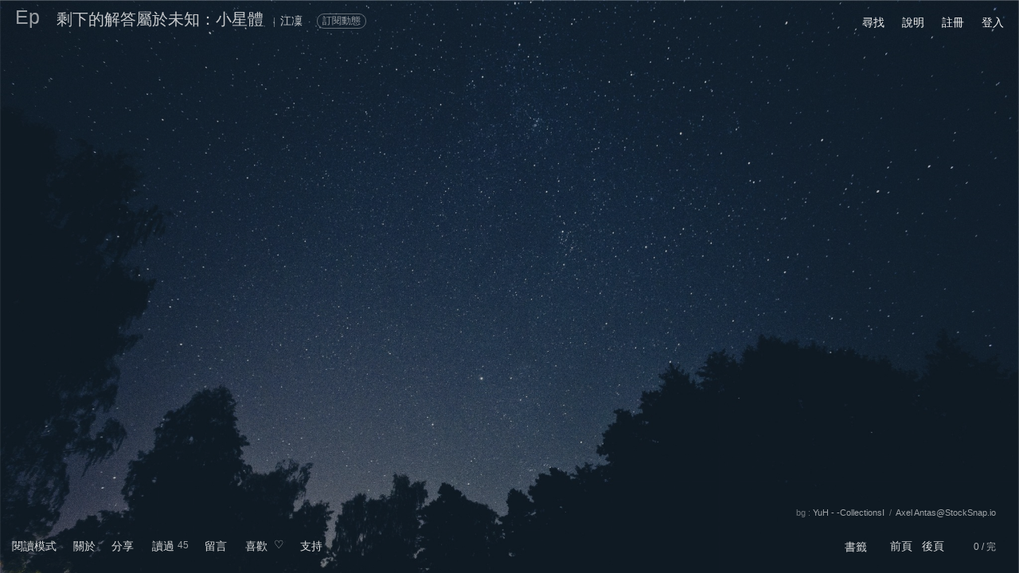

--- FILE ---
content_type: text/html; charset=utf-8
request_url: https://episode.cc/read/jianglin/my.230430.033415
body_size: 157255
content:
<!DOCTYPE html><html style="background:rgba(0,0,0,.7)"><meta charset="utf-8"><meta name="viewport" content="width=device-width,initial-scale=1,user-scalable=0"><title>剩下的解答屬於未知：小星體</title><meta property="og:url" content="https://episode.cc/read/jianglin/my.230430.033415"><meta property="og:title" content="剩下的解答屬於未知：小星體 |江凜"><meta property="og:type" content="article"><meta property="og:description" content=""><meta property="og:image" content="https://episode.cc/Webshot/Image/~2fread~2fjianglin~2fmy.230430.033415?1767472132"><style type="text/css">html{font-smooth:always;-webkit-font-smoothing:antialiased;font-size:14px}div#page{width:97%;margin-left:auto;margin-right:auto;margin-top:10px;height:95%;z-index:2}section#main{position:relative;height:95%;z-index:2}div#siteheader{text-decoration:none;position:relative;overflow-y:auto;z-index:2}div#SITEBGMASK{background-repeat:no-repeat;background-attachment:fixed;background-position:center;-webkit-background-size:cover;-moz-background-size:cover;-o-background-size:cover;background-size:cover;width:100%;height:100%;position:fixed;top:0;left:0;z-index:1;display:block;background:rgba(2,0,15,.2)}@media screen and (max-width:500px){div#SITEBG{background-position:0% 0%}}div#SITEBG{background-repeat:no-repeat;-webkit-background-size:cover;-moz-background-size:cover;-o-background-size:cover;background-size:cover;width:100%;height:100%;position:fixed;top:0;left:0;opacity:1;z-index:0}div#SITEBG img{position:absolute;left:0;-webkit-transition:opacity 150ms linear;-moz-transition:opacity 150ms linear;-o-transition:opacity 150ms linear;transition:opacity 150ms linear}.styThemeImageSource{width:auto;position:fixed;left:15px;opacity:.4;z-index:100;visibility:hidden}@media screen and (max-width:500px){.styThemeImageSource{font-size:10px;bottom:8px}}@media screen and (min-width:500px){.styThemeImageSource{font-size:12px;bottom:10px}}.urlThemeImageSource{cursor:pointer}.urlThemeImageSourceUrl{display:none}div#eventhint{position:absolute;margin-left:.7em;margin-top:-6px;padding:0 4px 2px 4px;height:16px;background:rgba(255,0,0,.9);color:#fff;font-size:12px;text-align:center}div#msghint{position:absolute;margin-left:.8em;margin-top:-6px;padding:0 4px 2px 4px;height:16px;background:rgba(255,0,0,.9);color:#fff;font-size:12px;text-align:center}div#searchPanel{position:fixed;height:auto;color:#eee;background:rgba(32,32,32,.95);box-shadow:3px 3px 8px 3px rgba(0,0,0,.7);visibility:hidden;padding:15px;z-index:5}input#searchKW{font-size:14px}@media screen and (max-width:500px){div#searchPanel{left:0;right:0;top:8vh}input#searchKW{width:20em}}@media screen and (min-width:500px){div#searchPanel{width:27em}input#searchKW{width:23em}}.searchPanelBtn{margin:2px 5px 0 0;font-size:12px;cursor:pointer;border:solid 1px rgba(255,255,255,.6);padding:0 8px 0 8px;margin-right:8px;opacity:.8}.searchPanelBtn:hover{opacity:.6 !important}div#arbyLogin{position:fixed;width:300px;height:auto;color:#eee;background:rgba(0,0,0,.9);box-shadow:3px 3px 8px 3px rgba(0,0,0,.7);visibility:hidden;padding:8px;z-index:5;font-size:12px;opacity:.9}div#arbyLoginByFB{padding:3px 7px 3px 7px;border:solid 1px rgba(255,255,255,.6);opacity:.8}div#arbyLoginBgMask{position:fixed;top:0;left:0;right:0;bottom:0;background:rgba(0,0,0,.8);visibility:hidden;z-index:3}div#darkHighlightBgMask{position:fixed;top:0;left:0;right:0;bottom:0;background:rgba(0,0,0,.95);visibility:hidden;z-index:600;color:#fff;text-align:center}.pagemarginstyle{position:fixed;background:rgba(0,0,0,0);opacity:0;top:50%;width:15px;height:65vh;transform:translateY(-50%);z-index:10;text-align:center;cursor:pointer}.ptrmarginstyle{top:50%;left:50%;transform:translate(-50%,-50%);position:fixed}.styVC1{font-family:新細明體;opacity:.8}.styVC2{font-family:新細明體;opacity:.9}.styVC2a{display:inline-block;transform:translate(-18%,0%)}.styVC3{font-family:新細明體;opacity:.85}.styVC4{font-family:新細明體;opacity:.8}.styVC5{font-family:新細明體;opacity:.9}::-webkit-input-placeholder{opacity:.8 !important}:-moz-placeholder{opacity:.4}::-moz-placeholder{opacity:.4}:-ms-input-placeholder{opacity:.5}.tbrl{-webkit-writing-mode:vertical-rl;writing-mode:vertical-rl}.notbrl{-webkit-writing-mode:horizontal-tb;writing-mode:horizontal-tb}.onlineDot{font-size:8px;-webkit-transform:scale(.75);-webkit-transform-origin-x:0}div#msgbox{box-shadow:5px 5px 20px 5px rgba(0,0,0,.7);position:fixed;visibility:hidden;top:50px;height:auto;padding:5px 2px 0 2px;line-height:100%;background:rgba(32,32,32,1);text-decoration:none;color:#fff;font-size:13px;z-index:5}@media screen and (max-width:500px){div#msgbox{left:0;right:0;border:solid 1px rgba(0,0,0,0)}}@media screen and (min-width:500px){div#msgbox{width:400px;max-width:500px;border:solid 1px rgba(255,255,255,.4)}}div#msgboxContainer{margin-top:3px;padding-left:5px;width:calc(100% - 5px);max-height:72vh;overflow-y:auto}div#msgboxData{width:99%;height:auto}div#eventbox{box-shadow:5px 5px 20px 5px rgba(0,0,0,.7);position:fixed;visibility:hidden;top:40px;padding:4px 2px 2px 6px;height:auto;line-height:100%;background:rgba(32,32,32,1);text-decoration:none;color:#fff;font-size:13px;z-index:5}@media screen and (max-width:500px){div#eventbox{left:0;right:0;border:solid 1px rgba(0,0,0,0)}}@media screen and (min-width:500px){div#eventbox{width:460px;max-width:500px;border:solid 1px rgba(255,255,255,.4)}}div#eventbox a{color:#fff}div#eventboxContainer{margin-top:3px;max-height:70vh;overflow-y:auto}div#eventboxData{width:99%;height:auto}@media screen and (max-width:500px){div#bookmarkboxContainer{max-height:68vh}}@media screen and (min-width:500px){div#bookmarkboxContainer{max-height:58vh}}div#bookmarkboxContainer .mobiAmScrollerTrackV{background:rgba(0,0,0,0)}div#bookmarkboxContainer .mobiAmScrollerThumbV{background:rgba(255,255,255,.2)}div#bookmarkboxContainer{scrollbar-color:rgba(255,255,255,.2) rgba(0,0,0,0);scrollbar-width:thin}div#bookmarkboxContainer::-webkit-scrollbar{width:8px}div#bookmarkboxContainer{--akWkScrollerBackground:rgba(255,255,255,.2) !important}div#bookmarkbox{box-shadow:5px 5px 20px 5px rgba(0,0,0,.7);position:fixed;visibility:hidden;top:50px;height:auto;line-height:100%;background:rgba(32,32,32,1);text-decoration:none;color:#fff;padding-left:5px;z-index:5}@media screen and (max-width:500px){div#bookmarkbox{font-size:13px;left:0;right:0;border-radius:4px;border:solid 1px rgba(0,0,0,0)}}@media screen and (min-width:500px){div#bookmarkbox{font-size:14px;width:550px;right:80px;border-radius:16px;border:solid 1px rgba(255,255,255,.4)}}div#bookmarkbox a{color:#fff}div#circlebox{box-shadow:5px 5px 20px 5px rgba(0,0,0,.7);position:fixed;visibility:hidden;top:50px;height:auto;line-height:100%;background:rgba(32,32,32,1);text-decoration:none;color:#fff;padding-left:5px;z-index:5}@media screen and (max-width:500px){div#circlebox{font-size:13px;left:0;right:0;border-radius:4px;border:solid 1px rgba(0,0,0,0)}}@media screen and (min-width:500px){div#circlebox{font-size:14px;width:600px;right:80px;border-radius:16px;border:solid 1px rgba(255,255,255,.4)}}div#circlebox a{color:#fff}.nonbreak{white-space:nowrap;text-overflow:ellipsis}.nonbreakanddot{white-space:nowrap;text-overflow:ellipsis;overflow:hidden}div#menubar{}.menubarfunc{float:left}@media screen and (max-width:390px){.menubarfunc{padding-left:18px}}@media screen and (max-width:500px){.menubarfunc{padding-left:19px}}@media screen and (min-width:500px){.menubarfunc{padding-left:22px}}@media screen{table#prnFxBARspace thead{display:none}table#prnFxBARspace tfoot{display:none}div#prnFxBAR1{display:none}div#prnFxBAR2{display:none}}@media print{@page{size:A4 landscape}.prnPageBreak{page-break-before:always}table#prnFxBARspace thead{visibility:hidden}table#prnFxBARspace tfoot{visibility:hidden}div#prnFxBAR1{position:fixed;top:0;left:0;right:0}div#prnFxBAR2{position:fixed;bottom:0;left:0;right:0}}.styRightClickProtect{cursor:auto !important;pointer-events:none !important}ul.token-input-list-facebook{width:100% !important}div#documentorBoxMask{position:fixed;top:0;left:0;width:100%;height:100%;z-index:500;background:rgba(0,0,0,.2)}div#documentorBox{position:fixed;width:100%;left:0;box-sizing:border-box;overflow:hidden;box-shadow:5px 5px 20px 5px rgba(0,0,0,.5);z-index:501}@media screen and (max-width:500px){div#documentorBox{top:15vh;height:70vh}}@media screen and (min-width:500px){div#documentorBox{top:18vh;height:60vh}}div#boxEULA{position:fixed;border-radius:4px 4px 4px 4px;color:#eee;background:rgba(32,32,32,.95);box-shadow:3px 3px 8px 3px rgba(0,0,0,.7);visibility:hidden;padding:10px;z-index:5;left:0;right:0;height:250px;top:35vh;overflow:hidden;boder:solid 5px rgba(255,0,0,1)}div#contEULA .mobiAmScrollerTrackV{background:rgba(0,0,0,0)}div#contEULA .mobiAmScrollerThumbV{background:rgba(255,255,255,.2)}div#boxReportBADSTUFF{position:fixed;height:auto;border-radius:4px 4px 4px 4px;color:#eee;background:rgba(32,32,32,.95);box-shadow:3px 3px 8px 3px rgba(0,0,0,.7);visibility:hidden;padding:10px;z-index:5;left:0;right:0;height:9em;top:40vh;overflow-x:hidden;overflow-y:auto;boder:solid 5px rgba(0,0,0,0)}.styClickableHover:hover{cursor:pointer;opacity:.7}.styTextNoSelect{user-select:none;-webkit-user-select:none}@supports ((-webkit-backdrop-filter:blur(1px)) or (backdrop-filter:blur(1px))){div#BackdropSupport{width:1px}}@supports not ((-webkit-backdrop-filter:blur(1px)) or (backdrop-filter:blur(1px))){div#BackdropSupport{width:0}}.styHtmlcodePre,.styEpFormatAsit{display:inline;white-space:pre-wrap;word-wrap:break-word;tab-size:4 !important;margin:0;overflow-y:auto;overflow-x:hidden;max-width:100%;width:100%;max-height:36.25em;line-height:1.5em;box-sizing:border-box}.styEpFormatAsit{scrollbar-color:rgba(255,255,255,.2) rgba(0,0,0,0);scrollbar-width:thin}.styEpFormatAsit::-webkit-scrollbar{width:10px !important;height:10px !important}.styEpFormatAsit{--akWkScrollerBackground:rgba(255,255,255,.2)}.styEpVideoSvg{position:relative;height:auto;width:auto;overflow:hidden;-webkit-writing-mode:horizontal-tb !important;writing-mode:horizontal-tb !important}@media screen and (max-width:500px){.styEpVideoSvg{max-width:min(100%,80vw);max-height:min(100%,80vh)}}@media screen and (min-width:500px){.styEpVideoSvg{max-width:min(100%,40vw);max-height:min(100%,40vh)}}.styEpVideoSvgInner{left:0%;width:100%;top:0%;height:100%}.styEpVideoSvgInner iframe{position:absolute;left:0%;width:100%;top:0%;height:100%}.styEpVideoSvgInnerHackForSafari{display:none}div#PanelDonation{box-shadow:5px 5px 20px 5px rgba(0,0,0,.7);-webkit-backdrop-filter:blur(25px);backdrop-filter:blur(25px);visibility:hidden;position:fixed;left:0;right:0;bottom:15vh;line-height:1.5em;z-index:30;opacity:.98}@media screen and (max-width:500px){div#PanelDonation{height:50vh;padding:15px}}@media screen and (min-width:500px){div#PanelDonation{height:30vh;padding:15px 8vw 15px 8vw}}@supports ((-webkit-backdrop-filter:blur(1px)) or (backdrop-filter:blur(1px))){div#PanelDonation{background:rgba(0,0,0,0)}}@supports not ((-webkit-backdrop-filter:blur(1px)) or (backdrop-filter:blur(1px))){div#PanelDonation{background:rgba(60,60,60,.95)}}.styGatherTextareaHeight{min-height:6em !important;max-height:8em !important}.mobiDropdownArrow{position:relative}.mobiDropdownArrow:before{content:"";position:absolute;right:5px;top:6px;width:0;height:0;border-left:5px solid transparent;border-right:5px solid transparent;border-top:9px solid}</style><link href="/content/css/site.css?20210916" rel="stylesheet" type="text/css"><link href="/ep.logo.20190904b.ico" rel="shortcut icon"><link type="text/css" href="/Scripts/jquery.jscrollpane.css" rel="stylesheet" media="all"><link type="text/css" href="/Scripts/wow-alert.css" rel="stylesheet"><script type="text/javascript" src="/Scripts/jquery-2.2.4.min.js"></script><script type="text/javascript" src="/Scripts/jquery.browser.min.js"></script><script type="text/javascript" src="/Scripts/jquery.doubletap.ak.js" charset="UTF-8"></script><script type="text/javascript" src="/Scripts/fileuploader.20171206.js" charset="UTF-8"></script><script type="text/javascript" src="/Scripts/jquery.waitforimages.min.js"></script><script type="text/javascript" src="/Scripts/events.min.js"></script><script type="text/javascript" src="/Scripts/mutate.min.js"></script><script type="text/javascript" src="/Scripts/jquery.autosize.am.min.js" charset="UTF-8"></script><script type="text/javascript" src="/Scripts/jquery.textareaAutosize.am.min.js" charset="UTF-8"></script><script type="text/javascript" src="/Scripts/jquery.nicescroll.am.min.js?20170623" charset="UTF-8"></script><script type="text/javascript" src="/Scripts/jquery.unobtrusive-ajax.min.js"></script><script type="text/javascript" src="/Scripts/jquery.jscrollpane.2.1.3-rc.1.min.js" charset="UTF-8"></script><script type="text/javascript" src="/Scripts/jquery.mousewheel.js" charset="UTF-8"></script><script type="text/javascript" src="/Scripts/wow-alert.js" charset="UTF-8"></script><script type="text/javascript" src="/Scripts/timeout.js" charset="UTF-8"></script><script type="text/javascript" src="/Scripts/jscolor.js"></script><script type="text/javascript" src="/Scripts/lz-string.min.js" charset="UTF-8"></script><script type="text/javascript" src="/Scripts/jquery.signalR-1.2.2.min.js"></script><script type="text/javascript" src="/signalr/hubs"></script><script type="text/javascript" src="/Scripts/jquery.tokeninput.1.6.4.am.js" charset="UTF-8"></script><link type="text/css" href="/Content/css/token-input.css" rel="stylesheet" media="all"><link type="text/css" href="/Content/css/token-input-facebook.am.css" rel="stylesheet" media="all"><link type="text/css" href="/Content/css/token-input-tagbook.css" rel="stylesheet" media="all"><link type="text/css" href="/Scripts/cali.Calender.css?20190606" rel="stylesheet"><script type="text/javascript" src="/Scripts/___min.dbmj.Dbmfoefs.js?637496209345777056"></script><script type="text/javascript" src="/Scripts/___min.qdBnTfmfdups.js?638151490831300528" charset="UTF-8"></script><script type="text/javascript" src="/Scripts/___min._Mbzpvu.cfgpsf.js?637658996042699825"></script><script type="text/javascript" src="/Scripts/facebook.sdk.js" charset="UTF-8"></script><div id="bodybody" style="width:100%;height:100%;-webkit-tap-highlight-color:transparent" data-translatey="0"><div id="SITEBGMASK"></div><div id="SITEBG"></div><div id="page"><div><div id="pageMarginL" class="pagemarginstyle" style="left:0;border-radius:0 16px 16px 0"><div id="ptrMarginL" class="ptrmarginstyle" style="left:.5em">〈</div></div><div id="pageMarginR" class="pagemarginstyle" style="right:0;border-radius:16px 0 0 16px"><div id="ptrMarginR" class="ptrmarginstyle" style="right:.5em">〉</div></div></div><div id="siteheader"><div id="sitetitle"><div id="siteheadtitle" style="padding-bottom:0;font-weight:bold;opacity:.3"><div style="width:32px;height:32px"><div style="display:block;position:fixed;font-size:25px"><a href="/">Ep</a></div></div></div><div id="sitesubtitle"><div class="styEpSubtitleItem" style="padding-left:20px"></div><div class="styEpSubtitleItem" style="font-size:12px;padding-right:5px;opacity:.7;display:none"><a href=""></a></div><div class="styEpSubtitleItem" style="font-size:20px"><a href="/read/jianglin/my.230430.033415">剩下的解答屬於未知：小星體</a></div><div class="styEpSubtitleItem" style="font-size:12px;padding:0 6px 0 12px;opacity:.5">|</div><a class="styDSH" data-dshtype="1" data-dshxid="jianglin" href="/about/jianglin" id="topbarauthor"><div class="styEpSubtitleItem">江凜</div></a> <div class="styEpSubtitleItem" style=";width:70px;margin-left:15px;height:18px" id="boxScribeNow"><div style="position:absolute;margin-top:4px;font-size:12px;cursor:pointer;opacity:.75;padding:0 6px 0 6px;border:solid 1px rgba(245,245,245,.6)" class="roundcorner10" onclick="scribeNow()" id="lbnScribeNow">訂閱動態</div></div><div class="styEpSubtitleItem"></div><div class="styEpSubtitleItem" id="clPAGETITLE" style="padding-left:40px"></div><div class="styEpSubtitleItem" id="rpTITLE"></div></div></div><div id="menubar"><div class="menubarfunc"><span id="btnSearch" class="styClickableHover"><span>尋找</span></span></div><div class="menubarfunc"><span id="lbnDocumentorForHelp" class="styClickableHover"><span id="lbnDocumentorForHelpInner">說明</span></span></div><div class="menubarfunc"><a href="/user/register">註冊</a></div><div class="menubarfunc"><a href="/user/login">登入</a></div></div></div><section id="main"><script type="text/javascript">function touchingAt(){return isMobi?"touchstart":"click"}function touchingEv(n){return isMobi?n.originalEvent.touches[0]:n}$.browser.geckoOld=!1;$.browser.gecko=!1;!1&&($.browser.msie=!0);!1&&($.browser.webkit=!0);$.browser.Safari=!1;!1&&($.browser.Safari=!0);$.browser.nosupport=!1;var siHub=$.connection.siHub,isIpad=/iphone|ipad/i.test(navigator.userAgent),isAndroid=/android/i.test(navigator.userAgent),isMobi=isIpad||isAndroid,isMobiIOS=isIpad,isMobiAndroid=isAndroid,isMobiOSver="0",isMobiWide=!1;isMobi&&(isMobiWide=window.innerWidth>500);var isWebView=!1,isMacOSX=!0,isWebkit=!0</script> <style type="text/css">@media print{@page{size:landscape}}.styEpSubtitleItem{float:none;vertical-align:baseline;display:inline-block;font-size:14px}div#page{width:97%;margin-left:1.5%;margin-right:1.5%;margin-top:10px;height:95%;z-index:2;position:fixed}div#siteheadtitle{color:#f5f5f5}div#siteheadtitle a{color:#f5f5f5}div#siteheadtitle a:link{color:#f5f5f5}div#siteheadtitle a:visited{color:#f5f5f5}div#siteheadtitle a:hover{color:#f5f5f5;opacity:.8}div#sitesubtitle{color:#f5f5f5}div#sitesubtitle a{color:#f5f5f5}div#sitesubtitle a:link{color:#f5f5f5}div#sitesubtitle a:visited{color:#f5f5f5}div#sitesubtitle a:hover{color:#f5f5f5;opacity:.8}div#readpagecontainer{border:1px dashed rgba(0,255,0,0);position:relative;width:100%;margin-top:2em;overflow-x:hidden;overflow-y:auto}div#readpagecontainer{scrollbar-color:rgba(245,245,245,.2) rgba(0,0,0,0);scrollbar-width:auto}div#readpagecontainer::-webkit-scrollbar{width:14px}div#readpagecontainer{--akWkScrollerBackground:rgba(245,245,245,.2) !important}h1,h2,h3,h4,h5,h6{display:inline}div#imgCache0{position:fixed;width:1px;height:1px;visibility:hidden}div#imgCache1{position:fixed;width:1px;height:1px;visibility:hidden}div#naviBar{visibility:hidden;direction:rtl;position:fixed;border:1px dashed rgba(0,255,0,0);float:left;max-height:60vh;padding-left:.3em;margin-top:.1em;margin-left:.7em;overflow-x:hidden !important;overflow-y:auto}@media screen and (max-width:1024px){div#naviBar{width:10.4vw}}@media screen and (min-width:1025px){div#naviBar{width:14.5vw}}.styNaviBarScroller{scrollbar-color:rgba(245,245,245,.1) rgba(0,0,0,0);scrollbar-width:thin}.styNaviBarScroller::-webkit-scrollbar{width:6px}.styNaviBarScroller{--akWkScrollerBackground:rgba(245,245,245,.1) !important}div#naviBarInner{direction:ltr;float:left;width:50em;height:auto;overflow:hidden;line-height:1.9em;opacity:.8}@media screen and (max-width:1024px){div#naviBarInner{font-size:12px}}@media screen and (min-width:1025px){div#naviBarInner{font-size:13px}}div#naviBarInner a:hover{opacity:.7}div#readpagebody{position:relative;border:1px dashed rgba(0,0,255,0);letter-spacing:.025em;color:#f5f5f5;float:left;overflow:hidden;visibility:hidden;width:53%;line-height:1.8em}@media screen and (max-width:1024px){div#readpagebody{max-width:31em !important;margin-left:13vw;padding-left:1em !important}}@media screen and (min-width:1025px){div#readpagebody{max-width:38em !important;margin-left:15vw}}div#readpagebody a{text-decoration:none}div#AreaStoryInfo{box-shadow:5px 5px 20px 5px rgba(0,0,0,.7);padding:25px 20px 25px 20px;color:#f5f5f5;visibility:hidden;position:fixed;top:18vh;left:0;right:0;height:55vh;line-height:1.5em;z-index:3}div#LitwallHistoryBox{max-height:4.5em}div#LitwallHistoryBox .jspVerticalBar{left:0;width:8px}div#LitwallHistoryBox .jspTrack{border-radius:4px;width:8px;background:rgba(245,245,245,0)}div#LitwallHistoryBox .jspDrag{border-radius:4px;width:8px;background:rgba(245,245,245,.2)}.styEmbedPara{padding:14px}.styEpFormatPara{padding:14px}.stySiQC{float:left;width:14px;cursor:pointer;font-size:18px;margin-top:0;padding-right:5px}.stySiQCsep{float:left;font-size:12px;opacity:.6;padding-right:2px}.styFuncSep{float:left;width:20px;text-align:center;font-size:12px;opacity:.5;visibility:hidden}div#AreaDiscuss{border-radius:4px 4px 4px 4px;display:none;position:fixed;width:50%;max-width:640px;background-image:-webkit-linear-gradient(left,rgba(16,16,16,.95) 60%,rgba(16,16,16,.8) 70%,rgba(0,0,0,0) 100%);background-image:linear-gradient(left,rgba(16,16,16,.95) 60%,rgba(16,16,16,.8) 70%,rgba(0,0,0,0) 100%);left:1px;top:48%;overflow:hidden;z-index:3;padding:10px 10% 10px 5px}div#AreaDiscuss a:link{color:#eee;opacity:1}div#AreaDiscuss a:visited{color:#eee;opacity:1}div#AreaDiscuss a:hover{color:#eee;opacity:.7}div#AreaDiscuss hr{background-color:#ccc}div#AreaDiscuss select{color:#eee}.XjspVerticalBar{right:0;width:8px}.XjspTrack{border-radius:4px;width:8px;background:rgba(255,255,255,.1)}.XjspDrag{border-radius:4px;width:8px;background:rgba(255,255,255,.2)}div#bottombarMask{left:0;right:0;position:fixed;bottom:1px;height:70px;background-image:linear-gradient(transparent,rgba(0,0,0,.15) 35%,rgba(0,0,0,.6));transition:opacity 200ms;opacity:0;pointer-events:none}div#bottombar{;left:15px;right:15px;position:fixed;bottom:20px}div#bottombar{color:#fff;opacity:.85}div#bottombar a:link{color:#fff;opacity:1}div#bottombar a:visited{color:#fff;opacity:1}div#bottombar a:hover{color:#fff;opacity:.6}.boxHint{padding:10px 10px 10px 10px;min-width:100px;height:auto;position:fixed;left:16px;bottom:53px;color:#eee;opacity:.95;font-size:13px;box-shadow:5px 5px 20px 5px rgba(0,0,0,.7);z-index:3}.boxHint a{color:inherit}.hidecmt{display:none}div#commentContainerHere{position:absolute;width:200px;height:100%}@media screen and (max-width:1024px){div#commentContainerHere{margin-left:-10px}}div#inpCommentBg{position:absolute;margin-left:33px;box-shadow:5px 5px 20px 5px rgba(0,0,0,.7);padding:10px 10px 15px 10px;width:320px;color:#eee;display:none;font-size:14px;z-index:6}div#inpCommentBg a{color:#f5f5f5;opacity:.8}div#inpCommentBg a:link{color:#f5f5f5;opacity:.8}div#inpCommentBg a:visited{color:#f5f5f5;opacity:.8}div#inpCommentBg a:hover{color:#f5f5f5;opacity:1}div#lbnCreateNewComment{opacity:.8}div#lbnCreateNewComment:hover{opacity:.9}div#inpPtr{cursor:default;position:absolute;width:17px;height:16px;text-align:center;font-size:12px;opacity:.8;margin-left:0;visibility:hidden;color:#f5f5f5;background:rgba(245,245,245,.2)}textarea#inpCommentTextArea{width:320px;min-height:3em;max-height:40vh;border:0;font-size:14px;color:#f5f5f5;background:transparent;line-height:1.5em;overflow-x:hidden;overflow-y:auto !important}textarea#inpCommentTextArea{scrollbar-color:rgba(245,245,245,.2) rgba(0,0,0,0);scrollbar-width:thin}textarea#inpCommentTextArea::-webkit-scrollbar{width:8px}textarea#inpCommentTextArea{--akWkScrollerBackground:rgba(245,245,245,.2) !important}div#commentContainer{background:transparent;height:auto;width:25%;margin-left:.5em;float:left}div#CheckPG18Mask{position:fixed;top:0;left:0;right:0;bottom:0;background:rgba(0,0,0,.85);visibility:hidden;z-index:4}div#CheckPG18Box{position:absolute;width:auto;top:45%;left:40%;color:#fff;z-index:5}.styCheckPG18Btn{float:left;width:auto;text-align:center;color:#ddd;border:solid 1px rgba(255,255,255,.3);padding:1px 8px 1px 8px;margin:5px;cursor:pointer}div#commentContainer .styComment{position:absolute}div#commentContainer .styCommentDot{position:absolute;float:left;width:17px;height:16px;text-align:center;font-size:12px;margin-left:15px;opacity:.7;z-index:1;cursor:pointer;color:rgba(245,245,245,.6);background:rgba(245,245,245,.2)}div#commentContainer .styCommentAuthor{float:left;font-size:12px;margin-left:40px;opacity:.6;cursor:pointer}div#commentContainer .styCommentMain{border:solid 4px rgba(0,0,0,0);background:rgba(32,32,32,.95);vertical-align:middle;height:20px;width:340px;font-size:14px;float:left;color:#ccc;word-break:break-all;overflow:hidden;display:none;z-index:1}div#commentContainer .styCommentMain a{opacity:.8}div#commentContainer .styCommentMain a:link{opacity:.8}div#commentContainer .styCommentMain a:visited{opacity:.8}div#commentContainer .styCommentMain a:hover{opacity:1}div#commentContainer .styCommentBodyBox{display:none;width:100%;min-width:100%;border:solid 1px rgba(0,0,0,0);overflow-x:hidden;-webkit-overflow-scrolling:touch;max-height:33vh !important}div#commentContainer .styCommentBodyBox .jspVerticalBar{right:0;width:8px}div#commentContainer .styCommentBodyBox .jspTrack{border-radius:4px;width:8px;background:rgba(0,0,0,0)}div#commentContainer .styCommentBodyBox .jspDrag{border-radius:4px;width:8px;background:rgba(255,255,255,.2)}div#commentContainer .styCommentItemBody{width:100%;box-sizing:border-box;clear:both;color:#ccc;padding:5px 5px 15px 5px;line-height:1.5em;word-wrap:break-word}div#commentContainer .styCommentItemBody a{color:#ccc;opacity:.7}div#commentContainer .styCommentItemBody a:link{color:#ccc;opacity:.7}div#commentContainer .styCommentItemBody a:visited{color:#ccc;opacity:.7}div#commentContainer .styCommentItemBody a:hover{color:#ccc;opacity:1}div#commentContainer .styCommentInfo{color:#eee;opacity:.7;padding:5px;height:1em;width:100%;box-sizing:border-box}div#commentContainer .styCommentInfo a{color:#eee}div#commentContainer .styCommentInfo a:link{color:#eee}div#commentContainer .styCommentInfo a:visited{color:#eee}div#commentContainer .styCommentInfo a:hover{color:#eee;opacity:1}div#commentContainer .styCommentSep{padding-bottom:0;border-bottom:solid 1px rgba(255,255,255,.15)}div#StickyIntroInput{box-shadow:5px 5px 20px 5px rgba(0,0,0,.7);padding:10px 10px 15px 10px;position:fixed;width:380px;min-height:80px;color:#eee;background:rgba(0,0,0,.95);font-size:13px;visibility:hidden;z-index:3}input[type="text"],input[type="password"],textarea,select{outline:none}div#readpagecontainer{outline:none}div#readpagebody{outline:none}.styPageImgContainer{display:inline-flex;flex-direction:column;vertical-align:middle;overflow:hidden;font-size:14px;margin-bottom:10px;margin-right:10px}.styPageImgContainerInner{overflow:hidden}.styPageImgContainerAttribution{overflow:hidden;width:calc(100% - 4px);margin-left:2px;opacity:.8;line-height:1.5em !important;text-align:center;margin-top:-3px;display:flex;justify-content:center}.styPageImgContainerAttributionCenter{word-wrap:break-word;word-break:break-word;hyphens:auto;text-align:left;height:auto;border:solid 1px rgba(0,0,0,0)}.styPageImgContainerAttributionLink a{opacity:1 !important}.styPageImgContainerAttributionLink a:hover{opacity:.5 !important}.styPageImgContainerAttributionLink:before{content:"插圖 : "}.styPageImgContainerMyAttributionLink a{opacity:1 !important}.styPageImgContainerMyAttributionLink a:hover{opacity:.7 !important}.styPageImgContainerAttributionSep:before{content:"－"}.styPageImgPayCheckMine{display:none}div#readpagebody .styPageImgCross{border-radius:4px;margin:3px;border:0;width:auto !important;height:auto !important}div#readpagebody .styPageImgLocal{border-radius:4px;margin:3px;border:0;cursor:pointer;width:auto !important;height:auto !important;opacity:0}.styPageImgProtect{cursor:auto !important;pointer-events:none !important}@media screen and (-webkit-min-device-pixel-ratio:0){.styPageImg{border:0;max-width:none;max-height:none}}div#commentContainer .styCommentReply{padding:10px 5px 0 5px;width:95%;min-height:80px;max-height:150px;border:0;font-size:13px;color:#eee;background:transparent;overflow:hidden;line-height:1.5em;opacity:.99}div#bottombar sup{vertical-align:text-top;font-size:12px;opacity:.9}div#siteheader{text-decoration:none}div#siteheader{color:#f5f5f5}div#siteheader a:link{color:#f5f5f5}div#siteheader a:visited{color:#f5f5f5}div#siteheader a:hover{opacity:.5}div#infobar{float:left;text-decoration:none;width:auto;position:relative;font-size:14px}div#posbookmark{z-index:-1;opacity:1;position:absolute;visibility:hidden;font-size:16px;margin-top:-5px}div#postail{display:none;z-index:-1;opacity:.8;position:absolute;visibility:hidden;font-size:12px;margin-top:-25px}div#poshint{border:solid 1px #ffc0cb;position:fixed;width:auto;background-color:#333;color:#fff;font-size:13px;text-align:center;padding:1px 5px 1px 5px;bottom:55px;visibility:hidden;cursor:pointer;z-index:3}div#posat{width:0;height:7px;margin-top:-3px;opacity:.3;top:12px;position:absolute}div#posbar{position:relative;width:140px;height:20px}div#posbarline{position:absolute;top:12px;height:1px;width:140px;opacity:.5}div#funcbarLEFT{padding:2px 10px 2px 10px}div#funcbarRIGHT{padding:2px 5px 2px 10px;float:right}div#hintbar{;left:15px;right:15px;position:fixed;bottom:66px}div#pwcheck{float:right;display:none;margin-right:30px}div#restrict{float:right;display:none;text-align:right;opacity:.7;font-size:12px;margin-right:30px;color:#f5f5f5}div#restrict a{color:inherit;opacity:.8}div#restrict a:hover{opacity:.6}div#collector{float:right;text-align:right;opacity:.7;font-size:12px;margin-left:30px;color:#f5f5f5;display:none}div#collector a{color:inherit;opacity:.8}div#collector a:hover{opacity:.6}div#bgimgmeta{float:right;font-size:11px}div#embedimgmeta{float:right;font-size:11px}div#StoryIntroBox{max-height:42vh;width:100%;margin:8px 0 10px 0}div#StoryIntroBox .jspVerticalBar{left:0;width:8px}div#StoryIntroBox .jspTrack{border-radius:4px;width:8px;background:rgba(245,245,245,0)}div#StoryIntroBox .jspDrag{border-radius:4px;width:8px;background:rgba(245,245,245,.2)}div#seriesBodyBox{max-height:4.5em}div#seriesBodyBox .jspVerticalBar{left:0;width:8px}div#seriesBodyBox .jspTrack{border-radius:4px;width:8px;background:rgba(245,245,245,0)}div#seriesBodyBox .jspDrag{border-radius:4px;width:8px;background:rgba(245,245,245,.2)}div#PageTitleSet{box-shadow:5px 5px 20px 5px rgba(0,0,0,.7);border:solid 6px rgba(0,0,0,0);width:20em;max-height:25em;min-height:2em;position:fixed;bottom:55px;color:#000;opacity:.95;display:block;visibility:hidden;font-size:14px;overflow-x:hidden !important;overflow-y:auto;z-index:3}div#PageTitleSet{scrollbar-color:rgba(245,245,245,.2) rgba(0,0,0,0);scrollbar-width:thin}div#PageTitleSet::-webkit-scrollbar{width:6px}div#PageTitleSet{--akWkScrollerBackground:rgba(245,245,245,.2) !important}div#PageTitleSetText{width:50em;height:auto;line-height:1.8em;padding-left:.5em;overflow:hidden}div#PraiseSet{box-shadow:5px 5px 20px 5px rgba(0,0,0,.7);width:15em;height:auto;max-height:350px;min-height:80px;position:fixed;bottom:55px;color:#000;opacity:.95;display:block;visibility:hidden;font-size:14px;overflow-x:hidden;overflow-y:auto;border:solid 8px rgba(0,0,0,0);-webkit-overflow-scrolling:touch;z-index:3}div#PraiseSet .jspVerticalBar{right:0;width:8px}div#PraiseSet .jspTrack{border-radius:4px;width:8px;background:rgba(255,255,255,0)}div#PraiseSet .jspDrag{border-radius:4px;width:8px;background:rgba(255,255,255,.2)}div#BookmarkSet{box-shadow:5px 5px 20px 5px rgba(0,0,0,.7);width:15em;height:auto;max-height:350px;min-height:80px;position:fixed;bottom:55px;color:#000;opacity:.95;display:block;visibility:hidden;font-size:14px;overflow-x:hidden;overflow-y:auto;border:solid 8px rgba(0,0,0,0);-webkit-overflow-scrolling:touch;z-index:3}div#BookmarkSet .jspVerticalBar{right:0;width:8px}div#BookmarkSet .jspTrack{border-radius:4px;width:8px;background:rgba(255,255,255,0)}div#BookmarkSet .jspDrag{border-radius:4px;width:8px;background:rgba(255,255,255,.2)}div#BookmarkSetText{width:100%;height:auto}div#GatherBox{box-shadow:5px 5px 20px 5px rgba(0,0,0,.7);line-height:1.7em;padding:6px 6px 10px 6px;width:180px;height:auto;position:fixed;bottom:55px;color:#000;opacity:.95;z-index:3;display:block;visibility:hidden;font-size:14px;overflow:hidden}div#ReadmodeBox{box-shadow:5px 5px 20px 5px rgba(0,0,0,.7);padding:10px 6px 10px 6px;width:230px;height:auto;position:fixed;bottom:55px;color:#000;opacity:.95;z-index:3;display:block;visibility:hidden;font-size:14px;overflow:hidden;line-height:1.8em}div#HitsBox{box-shadow:5px 5px 20px 5px rgba(0,0,0,.7);padding:6px 6px 6px 6px;width:290px;height:auto;position:fixed;bottom:55px;color:#000;opacity:.95;z-index:3;display:block;visibility:hidden;font-size:14px;overflow:hidden}div#prependBG{visibility:hidden;position:absolute}div#moreArrow{visibility:hidden;position:fixed;left:10px;bottom:65px;left:9%;width:26px;height:25px;opacity:.4}.hidepraise{display:none}.hidebookmark{display:none}.storyinfohr{height:1px;opacity:.3;border:0;float:left}.styField{float:left;border:solid 1px rgba(245,245,245,.6);margin:2px 6px 2px 0;padding:0 5px 0 5px;opacity:.7;font-size:11px}.styEpFormatTextFontBgPadding{display:inline;padding:.2em 0 .2em 0}.styEpFormatPageVerticalTitle{font-size:1.8em;line-height:1.3em}.styEpFormatDialog_Talker{vertical-align:top;text-align:right;word-break:keep-all;white-space:nowrap}.styEpFormatDialog_Colon{vertical-align:top;min-width:.8em}.styEpFormatList_F2{vertical-align:top;text-align:right;word-break:keep-all;white-space:nowrap}.styEpFormatList_F3{vertical-align:top;min-width:.8em}.styEpFormatBlockQuote{display:inline-flex;margin-right:2em}.styEpFormatBlockQuoteSep1{display:none}.styEpFormatBlockQuoteLine{margin-left:.55em;margin-right:1.1em;width:.35em}.styEpFormatBlockQuoteSep2{display:none}.styEpFormatBlockQuoteEnd:after{content:' ';display:block}.styEpFormatHorizontalInnerTextBlock{width:auto !important}.styEpFormatLine2ContainerV{display:none}.styEpFormatLine2ContainerH{overflow:hidden;box-sizing:border-box;height:1em !important}.styEpFormatLine2{position:relative;width:90%}.styEpFormatLine{width:90%;height:1px;border:0 none;background:none}.styEpFormatRefer{display:inline-block;cursor:pointer;font-size:.8em}.styEpFormatRefer a{text-decoration:none !important;border:solid 1px rgba(0,0,0,0) !important}.styEpFormatReference{display:inline-block;font-size:.8em}.styEpFormatAsit{overflow-y:auto !important;overflow-x:hidden !important;max-width:100% !important;width:100% !important}.etsPre{margin-left:.25em}.etsPost{margin-right:.25em}.btnGatherToWallfunc{float:left;border:solid 1px rgba(255,255,255,.5);padding:1px 8px 1px 8px;margin-right:10px;opacity:.6}.btnGatherToWallfunc:hover{opacity:.5}div#readpagebody .styFigureControl{max-height:45vh !important}div#readpagebody .styFigureSurroundStyleShadow{box-shadow:3px 3px 10px 3px rgba(0,0,0,.5)}.styEpVideoSvgInner iframe{position:fixed !important}.styChapterList{display:none}.styPageTitleLine{border-left:solid 1px rgba(0,0,0,0);padding-left:3px}.styPageTitleAfterTail{display:none}input#rngMyScrollScale{-webkit-appearance:none;position:absolute;margin-left:-1px;margin-top:-3px;width:102px;height:3px;background-image:-webkit-linear-gradient(left,#666 0%,#666 100%,#fff 50%,#fff 100%);outline:none}input#rngMyScrollScale::-webkit-slider-thumb{-webkit-appearance:none;width:10px;height:10px;background:#888;border-radius:50%}</style><script type="text/javascript" src="/Scripts/___min.fut.js?637749235839201166"></script><div id="readpagecontainer" class="akWkScroller"><div id="naviBar" class="styNaviBarScroller akWkScroller"><div id="naviBarInner"></div></div><div id="readpagebody"></div><div id="commentContainer" class="roundcorner"><div id="commentAnnguyHint" style="position:absolute;width:100%;top:0;top:30%;display:none;padding-left:8em;opacity:.5;color:#f5f5f5">可<br>匿<br>名<br>留<br>言</div><div id="commentContainerHere"></div><div id="inpCommentBg" class="roundcorner"><textarea id="inpCommentTextArea" class="akWkScroller"></textarea><hr id="inpCommentHR" style="height:1px;opacity:.3;border:0"><table style="width:100%;font-size:13px;opacity:.8" border="0" cellpadding="0" cellspacing="0"><tr><td align="left" style="width:35px;padding-top:2px"><img style="cursor:pointer" onclick="swCommentor()" id="imgCommentor" data-commentor="" class="roundcorner styheadimg24x24" src=""><td align="left" style="width:100px;padding-top:2px;opacity:.9"><div style="float:left" id="zoneSecretComment"><select id="selSecretComment" style="opacity:.8;background:transparent;font-size:12px;border:0"><option id="opSc1" value="1" style="color:#222">悄悄話<option id="opSc0" value="0" style="color:#222">一對一<option id="opSc-1" value="-1" style="color:#222" selected>可加入</select></div><td align="right"><div style="float:right"><a id="lbnDropNewComment" href="javascript:void(0)">取消</a></div><div style="float:right;margin-right:10px"><div style="cursor:pointer;border:solid 1px rgba(255,255,255,.8);padding:0 8px 0 8px" class="roundcorner10" id="lbnCreateNewComment">貼上</div></div></table></div><div id="inpPtr" class="roundcorner" onclick="inputCommentAtPtr($(this))">+</div></div></div><div style="display:none" id="showcaseImgContainer" data-imglist="" data-imghandlefunc="" data-imghandletitle=""></div><div id="AreaDiscuss"></div><div id="CheckPG18Mask"><div id="CheckPG18Box"><span>本文限定成年人閱讀，請問你 . . .</span><p><div style="margin:0 auto;height:40px;width:300px"><div class="styCheckPG18Btn roundcorner20" onclick="PG18Enough()">已成年</div><div class="styCheckPG18Btn roundcorner20" onclick='document.location.href="/"'>尚未成年</div></div></div></div><div id="AreaStoryInfo" class="roundcorner"><div style="max-width:1024px"><table border="0" cellpadding="0" cellspacing="0" style="width:100%"><tr><td align="left" style="vertical-align:text-bottom">&nbsp;<span style="font-size:2em">剩下的解答屬於未知：小星體</span> &nbsp; &nbsp; <span style="font-size:10px;opacity:.5"></span><td align="right" style="vertical-align:text-bottom;opacity:.7">&nbsp;</table><hr class="storyinfohr" style="width:100%"><div style="width:100%;display:flex"><div style="flex:1"><table><tr><td valign="top" style="padding:5px 7px 0 0"><img src="/content/coverimage/default.story.cover.image.jpg?1471484648" style="height:140px" class="roundcorner"><td><div style="line-height:1.75em;font-size:14px"><div style="width:100%;overflow:hidden"><div style="float:left;opacity:.8">本篇作者<span style="opacity:.5">&nbsp;:&nbsp;</span></div><div style="float:left"><a href="/about/jianglin">江凜</a><span style="opacity:.7"></span></div></div><div style="width:100%;overflow:hidden"><div style="float:left;opacity:.8">作品網址<span style="opacity:.5">&nbsp;:&nbsp;</span></div><div style="float:left;opacity:.7;font-size:12px;text-overflow:ellipsis;overflow:hidden;max-width:25em"><a href="javascript:copyStoryLink()">episode.cc/read/jianglin/my.230430.033415</a></div></div><div style="width:100%;overflow:hidden"><div style="float:left;opacity:.8">版權聲明<span style="opacity:.5">&nbsp;:&nbsp;</span></div><div style="float:left">僅可閱讀，未經許可，不得複製他用 <a href="http://zh.wikipedia.org/wiki/Creative_Commons" style="display:none" target="_blank">?</a></div></div><div style="width:100%;overflow:hidden"><div style="float:left;opacity:.8">文體類型<span style="opacity:.5">&nbsp;:&nbsp;</span></div><div style="float:left">評論 &nbsp;<span style="opacity:.6"></span></div></div><div style="width:100%;overflow:hidden"><div style="float:left;opacity:.8">作品進度<span style="opacity:.5">&nbsp;:&nbsp;</span></div><div style="float:left">1 <span style="font-size:12px">頁, &nbsp;0 字, &nbsp;未說明, &nbsp;<span style="opacity:.6"><span>2023/4 </span><span>更新</span></span></span></div></div><div style="width:100%;overflow:hidden"><div style="float:left;opacity:.8">點閱統計<span style="opacity:.5">&nbsp;:&nbsp;</span></div><div style="float:left">45 次<span style="display:none">, &nbsp;閱讀值</span></div></div></div></table><table style="width:540px" border="0" cellpadding="0" cellspacing="0"><tr><td><div class="styField roundcorner10">書評</div></table><div style="margin-top:5px"><div style="width:100%;overflow:hidden"><span>冊葉 - 書評</span><span style="font-size:12px;opacity:.7">&nbsp; 系列作品</span></div><div style="width:100%;overflow:hidden;margin-top:-3px"><hr class="storyinfohr" style="width:60%"></div><div style="width:100%;margin-top:-3px" id="seriesBodyBox"><div style="line-height:1.5em" id="seriesBody"><a class="styDSH" data-dshtype="2" data-dshxid="542EE885" href="/read/jianglin/LaProphetiedesPierres">掌心的太陽：《La Proph&#233;tie des Pierres》</a><br> <a class="styDSH" data-dshtype="2" data-dshxid="1DF1941C" href="/read/jianglin/Elantris">諸神之城依然翠：《Elantris》</a><br> <a class="styDSH" data-dshtype="2" data-dshxid="4C274F44" href="/read/jianglin/INeverCompromise">妳，就是我的刀鞘：《I Never Compromise》簡略心得</a><br> <a class="styDSH" data-dshtype="2" data-dshxid="49C50FBB" href="/read/jianglin/PhiugaePhra">彼岸路遙：《榕華》詩解</a><br> <a class="styDSH" data-dshtype="2" data-dshxid="B757F20C" href="/read/jianglin/FairyTale">這不能只有我一個人看到：《時諧》二篇</a><br> <a class="styDSH" data-dshtype="2" data-dshxid="CAB21047" href="/read/jianglin/Cecilia">禮讚諸神，至美之聲：《賽希莉亞》</a><br> <a class="styDSH" data-dshtype="2" data-dshxid="F50C0CF3" href="/read/jianglin/dasGift">誰會懷疑我的善意：《毒藥》</a><br> <a class="styDSH" data-dshtype="2" data-dshxid="512F31C2" href="/read/jianglin/INeverCompromise2">Sie, die meine Scheide sind：《I Never Compromise》逐頁心得</a><br> <a class="styDSH" data-dshtype="2" data-dshxid="6D92BE92" href="/read/jianglin/kirin">這世界為天才發了瘋：《キリン》（文庫本）</a><br> <a class="styDSH" data-dshtype="2" data-dshxid="E1B966C2" href="/read/jianglin/jongjong">當總裁遇到架空古風：《平民公主》</a><br> <a class="styDSH" data-dshtype="2" data-dshxid="2BC9758B" href="/read/jianglin/TheOrientalRoute">絢爛鮮明的啟程樂章：《東方魔法航路指南》逐頁心得</a><br> <a class="styDSH" data-dshtype="2" data-dshxid="5A82FE65" href="/read/jianglin/Epiphyllum">芙蓉與飛杏：《幽曇宵》先行版極簡心得</a><br> <a class="styDSH" data-dshtype="2" data-dshxid="161F2073" href="/read/jianglin/NightOfEpiphylla">浮榮與背信：《幽曇宵》</a><br> <a class="styDSH" data-dshtype="2" data-dshxid="4D60BF51" href="/read/jianglin/EndlessMonster">所謂永恆：《Endless Monster》</a><br> <a class="styDSH" data-dshtype="2" data-dshxid="1B936E06" href="/read/jianglin/folder">惡的七次方：《負罪》</a><br> <a class="styDSH" data-dshtype="2" data-dshxid="1EE8E1A6" href="/read/jianglin/taoist">邊緣客、浮世行：《道士下山》</a><br> <a class="styDSH" data-dshtype="2" data-dshxid="84758512" href="/read/jianglin/Scarlet">悲傷是血的顏色：《A Study in Scarlet》</a><br> <a class="styDSH" data-dshtype="2" data-dshxid="BF118401" href="/read/jianglin/Glaube">平行時空的倒影：《信任》</a><br> <a class="styDSH" data-dshtype="2" data-dshxid="00869455" href="/read/jianglin/cityinthesky">無法到達的想望：《學者之城》實體書版</a><br> <a class="styDSH" data-dshtype="2" data-dshxid="1D8A7F58" href="/read/jianglin/LaProphetiedesPierres2">還是快點去說服作家魂死亡吧：再讀《La Proph&#233;tie des Pierres》</a><br> <a class="styDSH" data-dshtype="2" data-dshxid="238501B1" href="/read/jianglin/TheKingofShurima">不歸之穹：《蘇瑞瑪之輝》系列</a><br> <a class="styDSH" data-dshtype="2" data-dshxid="B1E4A5E8" href="/read/jianglin/Rebecca">Warum dann hab ich Angst vor：《Rebecca》</a><br> <a class="styDSH" data-dshtype="2" data-dshxid="248E91C6" href="/read/jianglin/remind">來自昨日的破碎：《那些我還記得的》</a><br> <a class="styDSH" data-dshtype="2" data-dshxid="9CD8DD50" href="/read/jianglin/TutuNyx">霧中的虛實：二創小說《畢業》</a><br> <a class="styDSH" data-dshtype="2" data-dshxid="8D5EBD3B" href="/read/jianglin/RuriSpring">貴圈真亂：《琉璃之泉：曉落的眾神之星》</a><br> <a class="styDSH" data-dshtype="2" data-dshxid="61260C5C" href="/read/jianglin/FaustNoAkumu">啊，多麼美好：《ファウストの悪夢》</a><br> <a class="styDSH" data-dshtype="2" data-dshxid="F20666E7" href="/read/jianglin/my.210605.035601">被官方吃書的平行時空：《I Never Compromise》</a><br> <a class="styDSH" data-dshtype="2" data-dshxid="D9796730" href="/read/jianglin/AllHallow">《十日談》評論回饋</a><br> <a class="styDSH" data-dshtype="2" data-dshxid="8B2B80BF" href="/read/jianglin/redox">人皆如此，其色各異：作品集《氧化》</a><br> <a class="styDSH" data-dshtype="2" data-dshxid="71EE19EC" href="/read/jianglin/NuitDeCellophane">虛實的曖昧、絢麗蜃景：《玻璃紙之夜》進階心得</a><br> <a class="styDSH" data-dshtype="2" data-dshxid="1AC70C8D" href="/read/jianglin/Bruno">月下的交鋒、生命之華：《布魯諾》進階心得</a><br> <a class="styDSH" data-dshtype="2" data-dshxid="5B70130B" href="/read/jianglin/NightLightWoods">傳說的行跡、蒼白霧影：《夜光森林》進階心得</a><br> <a class="styDSH" data-dshtype="2" data-dshxid="8B69D527" href="/read/jianglin/Sternen">愛有時意味著分離：《離散之星》</a><br> <a class="styDSH" data-dshtype="2" data-dshxid="A6200028" href="/read/jianglin/my.220622.174558">：擱淺的藍鯨</a><br> <a class="styDSH" data-dshtype="2" data-dshxid="19B56F1A" href="/read/jianglin/HallowExpo">《幻想生物博覽會》全作品簡短心得</a><br></div></div></div></div><div style="flex:1"><div id="StoryIntroBox"><div id="StoryIntroBoxText"></div></div><div style="width:100%;margin-top:15px;margin-bottom:5px"><div id="lbnStartRead" style=";cursor:pointer;opacity:.7;width:6em;padding-top:1px;padding-bottom:1px;text-align:center;border:solid 1px rgba(255,255,255,.6)" class="roundcorner12" onclick="handleStoryInfo(!1)">開始閱讀</div></div></div></div></div></div><div id="hintbar"><div style="float:right;width:1em">&nbsp;</div><div id="collector"></div><div id="bgimgmeta"></div><div id="embedimgmeta"></div><div id="pwcheck"><table border="0" cellpadding="0" cellspacing="0" style="float:right"><tr><td style="padding-right:10px;opacity:.6" id="pwcheckhint"><td style="padding-right:10px"><input id="inpPW" type="password" placeholder="輸入密碼" style="width:120px;height:14px;border:none;font-size:14px;vertical-align:bottom" class="roundcorner"><td id="pwchecksubmit"><a id="lbnPW" href="javascript:void(0);">(確認)</a></table></div><div id="restrict"><span>（本文為限定閱讀）</span></div></div><div id="epplayer" data-currpagehasvideo="0" data-videoid="" style="position:fixed;left:50%;transform:translate(-50%,0%);visibility:hidden;display:none;max-width:20em;min-width:10em;height:26px;padding-top:1px;background:rgba(245,245,245,0)" class="roundcorner18"><div style="float:left;margin-left:15px"><i id="eppPause" class="material-icons" style="cursor:pointer;display:none" onclick="eppCtrl(1)">pause_circle_outline</i> <i id="eppPlay" class="material-icons" style="cursor:pointer" onclick="eppCtrl(0)">play_circle_outline</i></div><div style="float:left;padding-left:5px;padding-right:15px"><span id="eppDescription" style="font-size:12px;opacity:.7"></span></div></div><div id="bottombarMask"></div><div id="bottombar"><div id="funcbarRM"><div style="float:left;padding-right:5px;margin-top:2px;opacity:1;font-size:14px;margin-right:6px;cursor:pointer" id="lbnReadmode">閱讀模式</div><div style="display:none;float:left;padding-right:7px;padding-left:7px;margin-top:3px;opacity:.9;font-size:12px;cursor:pointer" id="lbnGallery">〈</div></div><div style="float:left;z-index:3" id="funcbarLEFT" class="roundcorner"><div style="float:left" id="sipart"><div style="float:left"><a id="lbnSTORYINFO" style="cursor:pointer">關於</a></div><div class="styFuncSep">|</div></div><div style="float:left" id="infobar"><div id="areaPP" style="float:left"><div style="float:left"><div style="float:left"><a id="lbnGather" style="cursor:pointer">分享</a><sup style="opacity:.7;padding-left:3px" id="divGATHERST"></sup></div><div class="styFuncSep">|</div></div><div style="float:left;cursor:pointer" onmouseover="swHITS(!0)" onmouseout="swHITS(!1)"><div style="float:left"><span>讀過</span> <sup style="font-size:12px;opacity:.7"><span id="DIVRATE">45</span> <span id="DIVHITS"></span></sup></div><div class="styFuncSep">|</div></div><div style="float:left;display:block"><div style="float:left"><a id="lbnDISCUSS" style="cursor:pointer">留言</a><sup style="opacity:.7;padding-left:3px" id="DIVFPNUMB" data-pn="0"></sup></div><div class="styFuncSep">|</div></div><div style="float:left"><div style="float:left"><a id="lbnLIKE" style="cursor:pointer">喜歡</a><sup style="opacity:.7;padding-left:3px" id="praisecount"></sup></div><div style="float:left;padding-left:5px;opacity:.85;margin-top:-2px;font-size:14px" id="lbnLIKE2">♡</div><div class="styFuncSep">|</div></div><div style="float:left"><a id="lbnDonate" style="cursor:pointer;display:none"><span>支持</span><sup style="opacity:.7;padding-left:3px" id="SDONATES"></sup></a></div></div></div></div><div style="float:right;z-index:3"><div style="float:right" id="funcbarRIGHT" class="roundcorner"><div style="float:left" id="funcbarRIGHTleftpart"><div style="float:left;text-align:right;cursor:pointer;display:none;width:60px;display:none"><span id="lbnPTSET" style="cursor:text">章節列表</span></div><div class="styFuncSep" id="readpagesep2">|</div><div style="float:left;text-align:right;border:solid 1px rgba(255,255,255,0);padding:0 5px 0 7px" class="roundcorner10" id="swBM"><a id="lbnBM" style="cursor:pointer">書籤</a><sup id="followcount" style="opacity:.7;padding-left:3px"></sup></div><div class="styFuncSep" id="readpagesep3">|</div><div style="float:left" id="readpagefooterfunc"><a id="lbnPREV" style="cursor:pointer">前頁</a>&nbsp;&nbsp;&nbsp;<a id="lbnNEXT" style="cursor:pointer">後頁</a></div></div><div style="float:right;text-align:right;padding-left:15px;padding-top:1px;cursor:pointer;font-size:12px;opacity:.8;width:50px" onclick="jump2tail()"><span id="readpagepid"></span><span id="endpage"></span></div></div><div style="float:right;margin-right:8px"><div style="float:right" id="posbar"><div id="posbarline"></div><div id="posat" class="roundcorner"></div><div id="posbookmark">*</div><div id="postail">-1<br>┤</div><div id="poshint" class="roundcorner styMainoutside"></div></div></div></div></div><div id="PageTitleSet" class="roundcorner akWkScroller styMainoutside"><div style="width:95%;height:auto;overflow:hidden"><div id="PageTitleSetText"></div></div></div><div id="PraiseSet" class="roundcorner styMainoutside"><div id="PraiseSetText"></div></div><div id="BookmarkSet" class="roundcorner styMainoutside"><div id="BookmarkSetText"></div></div><div id="moreArrow">↓</div><div id="ReadmodeBox" class="roundcorner styMainoutside styTextNoSelect"><span id="chkBestFit" style="opacity:0">✔</span>&nbsp;<a id="lbnBestFit" href="javascript:void(0);">最適閱讀</a><br> <span id="chkPunctuation" style="opacity:0">✔</span>&nbsp;<a id="lbnPunctuation" href="javascript:void(0);">標點修正</a><br> <span id="chkParaSep" style="opacity:0">✔</span>&nbsp;<a id="lbnParaSep" href="javascript:void(0);">段落分隔</a><br> <span id="chkNaviChap" style="opacity:1">✔</span>&nbsp;<a id="lbnNaviChap" href="javascript:void(0);">側邊章節欄位</a><br><hr id="sepRMfuncs1" style=";height:1px;opacity:.2;border:0;width:100%"> <span style="opacity:0">〉</span><a id="lbnSWVH" href="javascript:void(0);"><span>切換為直書閱讀</span><span style="display:none">切換回直書閱讀</span></a><hr id="sepRMfuncs4" style="height:1px;opacity:.2;border:0;width:100%"> <span style="opacity:0">〉</span>捲軸速度<span style="opacity:.6;font-size:12px">：</span> <span style="display:inline-block;width:100px"><input type="range" min="-10" max="9" id="rngMyScrollScale" onmousemove="setMyScrollScale(this.value)" onclick="setMyScrollScale(this.value)"><div id="ptrDefaultScrollScale" style="z-index:-1;position:absolute;margin-left:53px;margin-top:-13px;height:24px;border-right:dotted 1px rgba(128,128,128,1)"></div></span> &nbsp; <span style="opacity:.7;font-size:12px" id="valMyScrollScale"></span><br><hr id="sepRMfuncs2" style="height:1px;opacity:.2;border:0;width:100%"> <span style="opacity:0">〉</span>字體大小<span style="opacity:.6;font-size:12px">：</span> <span id="lbnFS1" class="styClickableHover" style="font-size:18px">&nbsp;＋&nbsp;</span> <span id="lbnFS2" class="styClickableHover" style="font-size:14px">預設</span> <span id="lbnFS3" class="styClickableHover" style="font-size:18px">&nbsp;－&nbsp;</span><p></p><span id="chkFStype5" style="opacity:0">〉</span><a id="lbnFStype5" href="javascript:void(0);">Noto Sans TC</a><br> <span id="chkFStype4" style="opacity:0">〉</span><a id="lbnFStype4" href="javascript:void(0);">Noto Serif TC</a><br> <span id="chkFStype2" style="opacity:0">〉</span><a id="lbnFStype2" href="javascript:void(0);">新細明體</a><br> <span id="chkFStype3" style="opacity:0">〉</span><a id="lbnFStype3" href="javascript:void(0);">標楷體</a><br> <span id="chkFStype1" style="opacity:0">〉</span><a id="lbnFStype1" href="javascript:void(0);">正黑體</a><br><hr id="sepRMfuncs3" style="height:1px;opacity:.2;border:0;width:100%"> <span id="rmPtr4" style="opacity:0">〉</span><a id="lbnRM4" href="javascript:swReadmode(4)">純文字 /綠底</a><br> <span id="rmPtr3" style="opacity:0">〉</span><a id="lbnRM3" href="javascript:swReadmode(3)">純文字 /白底</a><br> <span id="rmPtr2" style="opacity:0">〉</span><a id="lbnRM2" href="javascript:swReadmode(2)">純文字 /黑底</a><br> <span id="rmPtr1" style="opacity:0">〉</span><a id="lbnRM1" href="javascript:swReadmode(1)">純背景</a><br> <span id="rmPtr0" style="opacity:.8">〉</span><a id="lbnRM0" href="javascript:swReadmode(0)">圖文疊合</a></div><div id="GatherBox" class="roundcorner styMainoutside"><span style="padding-left:7px;opacity:.6;font-size:12px">縮圖</span><span id="imgldr" class="loadingDot" style="opacity:.8">&nbsp;<span>.</span>&nbsp;<span>.</span>&nbsp;<span>.</span></span><br> <img id="gatherShotImg" src="" style="display:none;margin-left:5px;width:170px;max-height:100px" class="roundcorner"><br><hr class="storyinfohr" style="width:100%"> <span style="opacity:.7">轉貼到</span><br><div style="width:100%;padding-left:5px"><a id="lbnGatherToSticky" href="javascript:void(0);">我的個人頁</a></div><div style="width:100%;padding-left:5px"><a id="lbnGatherToFB" href="javascript:void(0);">Facebook</a> &nbsp; <span style="opacity:.6"><a target="_previewLinkOG" href="" id="lbnPvLinkOG">(檢查縮圖)</a></span></div><div style="width:100%;padding-left:5px"><a id="lbnGatherToPlurk" href="javascript:void(0);">Plurk</a></div></div><div id="StickyIntroInput" class="roundcorner styMainoutside"><div id="StickyDesc" style="float:left;width:100%;padding-bottom:10px;opacity:.8"></div><textarea id="inpStickyIntroBody" wrap="soft" class="roundcorner stytextedit" style="padding:3px;margin-bottom:5px;color:#ccc;width:97%;border:solid 1px rgba(255,255,255,.2);background:transparent;min-height:4em;overflow:hidden" placeholder="想說點什麼 ?"></textarea><div style="width:100%;padding-bottom:2px"><a href="javascript:doGatherToSticky(0,true)"><div class="btnGatherToWallfunc roundcorner10">大聲貼上</div></a> <a href="javascript:doGatherToSticky(0,false)"><div class="btnGatherToWallfunc roundcorner10">安靜貼上</div></a> <div style="float:left;opacity:.7;padding-top:2px">&nbsp;或&nbsp;&nbsp;</div><a href="javascript:doGatherToSticky(1,false)"><div class="btnGatherToWallfunc roundcorner10">貼到私人牆</div></a></div></div><div id="HitsBox" class="roundcorner styMainoutside">今天 0 人、總計 45 人讀過</div><div id="prependBG"></div><div id="hdnPluginData" style="display:none"></div><div id="imgCache0"></div><div id="imgCache1"></div><script type="text/javascript">function doShowRPB(){chkImgFitting();layoutVideo();calcDFR();RPB.style.visibility="visible";!0&&(TCThere(),initComment(),spanComments());initScrollingH();isMobi&&(RPC.scrollTop=0,checkMoreArrow());checkEmbedPara();attachImgLocalClick()}function showRPB(){handleLinkAnchor();$("#readpagebody").waitForImages().done(function(){doShowRPB()})}function calcDFR(){dfr=RPB.clientHeight}function initScrollingH(){if(isMobi)$("#readpagecontainer").scroll(function(){checkMoreArrow()});else{$("#inpPtr").css({"margin-top":"0px"});var n=RPB.clientHeight-RPC.clientHeight;n>0&&($("#readpagecontainer").scrollTop(0),$("#readpagecontainer").focus())}}function highImageMeta(n){$("#hintbar").css("bottom",n?"63px":"55px")}function checkMoreArrow(){if(isMobi){var n=$("#readpagecontainer").scrollTop()+$("#readpagecontainer").height()<$("#readpagebody").height();$("#moreArrow").css("visibility",n?"visible":"hidden")}}function calcAspectRatioFit(n,t,i,r){var u=Math.min(i/n,r/t);return{width:n*u,height:t*u}}function chkImgFitting(){var t=.53*$(window).height(),n=.8*RPB.clientWidth;$("#readpagebody .styPageImgCross").each(function(){$(this).css({"max-width":n+"px"})});$("#readpagebody .styPageImgLocal").each(function(){$(this).css({"max-width":n+"px","max-height":t+"px",opacity:"1"})});$("#readpagebody .styPageImgLocalAlap").each(function(){var n=$(this).parent(),t;n.hasClass("styPageImgContainerInner")||(n=n.parent());t=n.width();$(this).css("max-width",t-3+"px")});$("#readpagebody .styPageImgLocal").each(function(){var n=$(this).parent().parent();if(n.hasClass("styPageImgContainer")||(n=n.parent()),!n.hasClass("styPageImgContainer"))return!0;n.width($(this).width()+3)})}function tapPagebody(n,t){hideAllBoxes(0);var u=$(window).width(),f=$(window).height(),i=t/f,r=n/u;i>.1&&i<.9&&(r<.15?(handlePrev(),nowPageUpdate()):r>.85?(handleNext(),nowPageUpdate()):Readmode==1&&handlePrev());$("#AreaDiscuss").css("display")!="none"&&$("#AreaDiscuss").css("display","none");lastopenTUID!=""&&(inArea("cmt-"+lastopenTUID,n,t)||openComment(lastopenTUID))}function widerForPARABGOP(n){embededPARABGOP(n)&&(IDENT=IDENT==0?0:IDENT-1,HEIGHT=HEIGHT+3)}function calcScrollScale(n){return n<0?-Math.pow(2,-n-1):Math.pow(2,n)}function initContainerScroller(){var t=-4,n;$("#ptrDefaultScrollScale").css("margin-left",2.5+5*(t+10)+"px");n=localStorage["readingstyle.story.scroll.scale"];n==null&&(n=t);$("#rngMyScrollScale").val(n);scrollscale=calcScrollScale(n);RPC.addEventListener("wheel",function(n){RPC.scrollTop+=scrollscale*.1*n.deltaY;n.preventDefault()})}function setMyScrollScale(n){localStorage["readingstyle.story.scroll.scale"]=n;scrollscale=calcScrollScale(n);hintMyScrollScale(n)}function hintMyScrollScale(n){$("#valMyScrollScale").html(n);$("#valMyScrollScale").css("visibility","visible");clearTimeout(toMyScrollScale);toMyScrollScale=setTimeout(function(){$("#valMyScrollScale").css("visibility","hidden")},1e3)}function setupScrollerColor(n){akWkScrollerSetColorFor("#readpagecontainer",getRGBA(n,.2))}function initPageMargin(){hintPageStyleL();hintPageStyleR();setTimeout("hidePageStyle()",isMobi?3e3:1500);document.getElementById("pageMarginL").onmouseover=function(){hintPageStyleL()};document.getElementById("pageMarginR").onmouseover=function(){hintPageStyleR()};document.getElementById("pageMarginR").onmouseout=function(){hidePageStyle()};document.getElementById("pageMarginL").onmouseout=function(){hidePageStyle()}}function hintPageStyleL(){$("#pageMarginL").css({opacity:"1"})}function hintPageStyleR(){$("#pageMarginR").css({opacity:"1"})}function hidePageStyle(){$("#pageMarginL").css({opacity:"0"});$("#pageMarginR").css({opacity:"0"})}function userReadingStyle0(){if(localStorage["readingstyle.story.fonttype.8C4FC22F"]){var n=localStorage["readingstyle.story.fonttype.8C4FC22F"];n=isNaN(n)?1:parseInt(n);currFontType=n}}function userReadingStyle1(){var n=!1,t=localStorage["readingstyle.story.punctuation.8C4FC22F"];t?t=="1"&&(n=!0):!1&&(n=!0);n&&(changed=!0,$("#chkPunctuation").css("opacity","0.8"),withPunctuation=1)}function userReadingStyle2(){var n,r,u,t,i;if(pPAGELOCK!=1&&!0){if(n=!1,localStorage["readingstyle.story.bestfit.8C4FC22F"]&&(n=!0,$("#chkBestFit").css("opacity","0.8"),BestFit=1),r=!1,u=localStorage["readingstyle.story.parasep.8C4FC22F"],u?u=="1"&&(r=!0):!1&&(r=!0),r&&(n=!0,$("#chkParaSep").css("opacity","0.8"),withParaSep=1),localStorage["readingstyle.story.readmode.0"]&&(t=localStorage["readingstyle.story.readmode.0"],t=isNaN(t)?0:parseInt(t),t!=Readmode&&(n=!0,Readmode=t,showReadmode())),localStorage["readingstyle.story.fonttype.8C4FC22F"]&&(n=!0,i=localStorage["readingstyle.story.fonttype.8C4FC22F"],i=isNaN(i)?1:parseInt(i),setFontType(i)),localStorage["readingstyle.story.fontsize.lineheight"]){var f=localStorage["readingstyle.story.fontsize.lineheight"].split(":"),e=parseInt(f[0]),o=parseInt(f[1]);e!=RFS&&(RFS=e,n=!0,RPB.style.fontSize=RFS+"px")}n&&doLayout()}}function openADIforFireFirst(){showfirstTUID!=""&&!1&&openADI()}function embededPARABGOP(n){if(n!=""){var t=n.split(":"),i=t.length!=3?!1:t[2]=="1"?!0:!1;if(t[1]!="0.0"&&!i)return!0}return!1}function embedVdo(n,t,i,r){n.replaceWith(String.Format('<div style="opacity:0.99;writing-mode:horizontal-tb !important"><iframe width="{0}" height="{1}" src="{2}" frameborder="0" allowfullscreen><\/iframe><\/div>',t,i,r))}function layoutVideo(){$(".vdoAnchor").each(function(){var n=$(this).attr("src"),t=$(this).attr("width"),i=$(this).attr("height");embedVdo($(this),t,i,n)})}function getYonTCT(n,t,i){var f=$("#readpagecontainer").offset().top,r=t+$("#readpagecontainer").scrollTop()-f+i,u=TCT.clientHeight-n;return r>u&&(r=u),r<0&&(r=0),r+"px"}function initPTSET(){scrollPTSET()}function initPRSET(){PRSET.style.left=getAbsX("lbnLIKE")+"px"}function scrollPTSET(){var r="jumpbypagetitle("+pPID+")",n=PTSETTEXT.innerHTML,t=n.indexOf(r)/parseInt(n.length),i;t>=0&&(i=t*PTSETTEXT.clientHeight-(PTSET.scrollTop+PTSET.clientHeight),PTSET!=null&&(PTSET.scrollTop+=i+30))}function initLHFS(){var n=window.innerHeight;RFS=n<580?13:n<620?14:n<780?15:n<880?16:17;RPB.style.fontSize=RFS+"px"}function initRMBOX(){RMBOX.style.left=getAbsX("lbnReadmode")-4+"px";isMobi&&(RMBOX.style.lineHeight="24px")}function initHITSBOX(){HITSBOX.style.left=getAbsX("DIVRATE")-40+"px"}function initGABOX(){GABOX.style.left=getAbsX("lbnGather")-4+"px";isMobi&&(GABOX.style.lineHeight="24px")}function getOffset(n){var t=n.target;t.offsetLeft==undefined&&(t=t.parentNode);var i=getPageCoord(t),r={x:window.pageXOffset+n.clientX,y:window.pageYOffset+n.clientY};return{offsetX:r.x-i.x,offsetY:r.y-i.y}}function getPageCoord(n){for(var t={x:0,y:0};n;)t.x+=n.offsetLeft,t.y+=n.offsetTop,n=n.offsetParent;return t}function updatePageNumb(){var e=parseInt(posbar.clientWidth*((pPID+1)/1)),t,f,r;if(posat.style.width=e+"px",t=pPID==0,endpage.innerHTML="&nbsp;/ "+(t?"完":"0"),ImmersionMode==1&&(endpage.style.display=t?"":"none"),!1){var n=new Date(TFPOST.getTime()+DAYSHIFT[pPID]*864e5),u=jVocab(String.Format("{0} 月 {1} 日",n.getMonth()+1,n.getDate()),String.Format("{0} {1}",getShortMonthName(n.getMonth()),n.getDate())),i=n.getYear(),o=(new Date).getYear();o!=i&&(i+=1900,f="'"+i.toString().substr(2,2),r="",$.browser.msie||(r="font-size:11px"),u+='<sup style="'+r+'">&nbsp;'+f+"<\/sup>");lbnPTSET.innerHTML=u}(readpagepid.innerHTML=pPID,!1)&&($(".styptln").each(function(){$(this).css("opacity","1")}),$("#ptln-"+pPID).css("opacity","0.5"))}function checkPageUpdate(){pPID!=lastpPID&&(new Date).getTime()-lastPageMoveT>200&&(update(pPID),lastpPID=pPID);window.setTimeout("checkPageUpdate()",100)}function nowPageUpdate(){pPID!=lastpPID&&(update(pPID),lastpPID=pPID)}function addDIVFPNUMB(n){var t=parseInt(DIVFPNUMB.getAttribute("data-pn"));t=t+n;DIVFPNUMB.setAttribute("data-pn",t)}function setDIVFPNUMB(n){var t=0;typeof n=="undefined"?t=parseInt(DIVFPNUMB.getAttribute("data-pn")):(DIVFPNUMB.setAttribute("data-pn",n),t=n);DIVFPNUMB.innerHTML=(t==0?"":t)+" &nbsp;"}function statGather(n){var t={place:n,SID:"8C4FC22F",PID:pPID,PUID:pUID};$.post("/Reading/statGather",t,function(){n==0&&(currGATHERST++,dispGatherST(),!1&&PBUF[pPID].RESULT.GATHERST++)})}function hideGABOX(){GABOX.style.visibility="hidden"}function initStickyIntro(){$("#StickyIntroInput").css({left:getAbsX("lbnGather")-10+"px",bottom:"50px"});$("#inpStickyIntroBody").autosize()}function openStickyIntro(){$("#StickyIntroInput").css("visibility","visible");keyinSticky=!0}function hideStickyIntro(){$("#StickyIntroInput").css("visibility","hidden");keyinSticky=!1}function doGatherToSticky(n,t){var i=$("#inpStickyIntroBody").val(),r={BODY:i,SID:"8C4FC22F",PUID:pUID,PID:pPID,PAGETITLE:pTITLE,PRIVATE:n,LOUDLY:t};$.post("/Sticky/CreateByGatherStory",r,function(n){hideStickyIntro();$("#inpStickyIntroBody").val("");n.CODE==0&&(statGather(0),showBoxHint("轉貼完成","lbnGather"))})}function triggerGather(n){var i,r,t,u,f;if(hideAllBoxes(3),n==null)GABOX.style.visibility=GABOX.style.visibility!="visible"?"visible":"hidden";else if(n==!0)GABOX.style.visibility="visible";else{GABOX.style.visibility="hidden";return}i=document.location.href;r=document.createElement("a");r.href=i;t=r.pathname;t[0]=="/"&&(t=t.substr(1));u=i.substr(0,i.indexOf(t));t=encodeURIComponent("/"+t).replace(/%2F/g,"~2f");f=u+"Webshot/Image/"+t;$("#lbnPvLinkOG").attr("href","https://developers.facebook.com/tools/debug/sharing/?q="+i);$("#gatherShotImg").css("display","none");$("#imgldr").css("display","");$("#gatherShotImg").on("load",function(){$("#imgldr").css("display","none");$(this).css("display","")}).attr("src",f)}function showBoxHint(n,t,i,r){showBoxHintAt(n,getAbsX(t),i,r)}function showBoxHintAt(n,t,i,r,u){var e,f;return u==null&&(u="sbh-"+(new Date).getTime()),e=i==null?2e3:i*1e3,$('<div id="'+u+'">').html(n).addClass("boxHint roundcorner styMainoutside").css({left:t+"px",bottom:r!=null?r+"px":"53px",background:boxBG,color:boxFC}).delay(e).queue(function(){$(this).remove()}).appendTo(document.body),f=$("#"+u).offset().left+$("#"+u).width()+50-$(window).width(),f>0&&$("#"+u).css("left",t-f+"px"),u}function hideADI(){showAllNiceScroll();setAnchor("");ADI.style.display="none";keyinDiscuss=!1}function openADI(){if(hideAllNiceScroll(),$("#AreaDiscuss").html()==""){var n=$("#AreaDiscuss").height()-30;$("#AreaDiscuss").load("/Post/List",{FUID:"8C4FC22F",FORUMURL:"read/jianglin/my.230430.033415/"+pPID,POENABLE:0,POSEPSTYLE:1,SHOWOCCURURL:1,TAGENABLE:0,SCROLLHEIGHT:n+"px",EMBED:1,EVHPDIFF:"ReadingController.EventHandlerPostDiff",EVHPARG:"pUID",SHOWMGR:0,SCROLLHEIGHT:"100%"},function(){})}ADI.style.display="block";keyinDiscuss=!0}function initDS2(){offCOMMENTINPUT();setAnchor("");lastopenTUID=""}function checkPageSwitch(){return(StoryLock==5||StoryLock==7)&&!0?!1:!0}function jumpbypagetitle(n){checkPageSwitch()&&StoryPWpass&&(TAILPID>=0&&n>TAILPID||(jptAction=!0,pPID=n,updatePageNumb()))}function handlePrev(){if(!0&&checkPageSwitch()&&StoryPWpass&&!ifKeyinSomething()&&!SomeBoxShowsUp()){if(lastPageMoveT=(new Date).getTime(),pPID==0)return showBoxHint("已到最前頁","lbnReadmode",1,$(window).height()/2),!1;pPID--;updatePageNumb()}}function jump2tail(){checkPageSwitch()&&(!StoryPWpass||keyinComment||keyinDiscuss||keyinSticky||(pPID=pPID!=0?0:0,updatePageNumb()))}function SomeBoxShowsUp(){return $("#AreaDiscuss").css("display")!="none"||$("#AreaStoryInfo").css("visibility")!="hidden"||$("#GatherBox").css("visibility")!="hidden"||$("#PraiseSet").css("visibility")!="hidden"||$("#PageTitleSet").css("visibility")!="hidden"||$("#BookmarkSet").css("visibility")!="hidden"?!0:keyinComment?!0:lastopenTUID!=""?!0:!1}function handleNext(){if(!0&&checkPageSwitch()&&StoryPWpass&&!ifKeyinSomething()&&!SomeBoxShowsUp()){if(lastPageMoveT=(new Date).getTime(),pPID>=0)return showBoxHint("已到最後頁","lbnNEXT",1,$(window).height()/2),!1;pPID++;updatePageNumb()}}function findPage(n){return PBUF[n]!=undefined?PBUF[n].RESULT:null}function savePage(n,t){t.PAGELOCK==1?(t.BG="bglock.png",t.FC="#eeeeee",t.FC1="#eeeeee",t.FC2="#eeeeee"):t.BG==""?(t.BG="default.bgimage.jpg",t.FC="#000000",t.FC1="#000000",t.FC2="#000000"):t.FC=="";t.IDENT=t.IDENT+0;checkPageColor(t);PBUF[n]={RESULT:t,REGTIME:(new Date).getTime()}}function checkPageColor(n){var t=n.FC;t==""&&(t=n.FC1);t==""&&(t=n.FC2);t==""&&(t="#eeeeee");n.FC==""&&(n.FC=t);n.FC1==""&&(n.FC1=t);n.FC2==""&&(n.FC2=t)}function justSavePage(n){var t={UID:"E32AED0DDFAB",TITLE:"",HTMLBODY:RPB.innerHTML,FC:"#f5f5f5",FC1:"#f5f5f5",FC2:"#ffffff",BG:"5C9F0D52-Axel Antas.P2IQDFK9VC.jpg",PAGELOCK:0,EMBEDIMGSOURCE:"",IMAGESOURCE:"YuH - -CollectionsⅠ%%https://episode.cc/read/yu1710/collections1%%%Axel Antas@StockSnap.io%%https://stocksnap.io/photo/P2IQDFK9VC",PHOTOGRAPHER:"",DMMODEL:"",PARABGOP:"#02000f:0.2:1",IDENT:3,HEIGHT:32,VRTPTITLE:0,PWHINT:"",KEYINPUT:0,PRAISECOUNT:0,MyPRAISE:-1,RATE:"0.1",TODAYHITS:"0",TOTALHITS:"45",StoryPWpass:StoryPWpass,COMMENTSIZE:0,COMMENTSPANED:!1,COMMENTS:"",PLUGINDATA:$("#hdnPluginData").html()};savePage(n,t);setupBoxesColor(t.FC,t.FC2,t.PARABGOP);colorCommentStyle();updateMyPraiseSym()}function doPrefetch(n){!0&&checkPageSwitch()&&StoryPWpass&&(n<0&&prefetch(n+1),n>0&&prefetch(n-1))}function prefetch(n){var i=findPage(n),t;i==null&&(t={SID:"8C4FC22F",PID:n,StoryPW:StoryPW,PagePW:"",CountHit:!0},$.post("/Reading/GetPage",t,function(t){t.HTMLBODY=etsSpacingText(t.HTMLBODY);t.HTMLBODY=myHandleVChar(RFS,withPunctuation,t.HTMLBODY);t.HTMLBODY=imgPreCache(t.HTMLBODY);t.BG!=""&&(t.BG.startsWith("#")||$("#prependBG").css("background","url(/Content/storyimage/"+t.BG+")"));savePage(n,t)}))}function imgPreCache(n){for(n=n.replace(imgEncB64Regex,function(n,t){return decEncB64(t)});m=imgSrcRegex.exec(n);)$("#imgCache"+pPID%2).html('<img src="'+m[1]+'"/>');return n}function update(n,t){var r,i,u;if(!0&&StoryLock!=6){if(n!=lastpPID&&(straight=!1),t===undefined&&history.pushState!=null&&(r={foo:"bar"},history.pushState(r,"","/read/jianglin/my.230430.033415/"+n)),i=findPage(n),i!=null)displayPage(n,i),doPrefetch(n);else{u={SID:"8C4FC22F",PID:n,StoryPW:StoryPW,PagePW:"",CountHit:!0};$.post("/Reading/GetPage",u,function(t){t.HTMLBODY=etsSpacingText(t.HTMLBODY);t.HTMLBODY=myHandleVChar(RFS,withPunctuation,t.HTMLBODY);t.HTMLBODY=imgPreCache(t.HTMLBODY);savePage(n,t);update(n)});return}n!=0&&(ASI.style.visibility="hidden");scrollPTSET();!1&&($("#PraiseSetText").html(""),$("#PraiseSet").css("visibility","hidden"));setReference()}}function clicktoNextPagePtr(n){n?$.browser.msie?$(sitebgimgdiv).css({cursor:"pointer"}):$("#readpagebody").css({cursor:"pointer"}):$.browser.msie?$(sitebgimgdiv).css({cursor:""}):$("#readpagebody").css({cursor:""})}function effect(n){var t;$sitebgimg=$(n);isIpad&&Readmode==1&&$sitebgimg.addClass("roundcorner");sitebgimgdiv.append(n);sitebgimgcount++;t=sitebgimgdiv.find("img");Readmode==1&&$(t).css("opacity","0");sitebgimgcount>2&&t.first().remove();var r=n.clientWidth,u=n.clientHeight,i=r/u,f=$(window).width()/$(window).height();i<=1&&(straight=!0);Rimg2win=i/f;switch(Readmode){case 0:$sitebgimg.css(Rimg2win<1?sitebgimgcssW:sitebgimgcssH);break;case 1:$sitebgimg.css(Rimg2win<1?sitebgimgcssHphoto:sitebgimgcssWphoto);$sitebgimg.css(cssReadPhoto);isIpad&&$sitebgimg.addClass("roundcorner");break;case 2:case 3:case 4:$sitebgimg.css(Rimg2win<1?sitebgimgcssW:sitebgimgcssH)}}function setColorAndBG(n,t,i,r,u){var h,f,o,s;if(LastFC2=i,h=$("body").data("PAPEROUT"),h!=1){if(r!=""){if(r.startsWith("#"))document.getElementById("SITEBG").style.visibility="hidden",sitebgimgdiv.find("img").remove(),sitebgimgcount=0,$("HTML").css("background-color",r);else if(document.getElementById("SITEBG").style.visibility="visible",LastBG!=r)if(isIpad&&!isChromeiOS())xhrImgFetchByBlob("/Content/storyimage/"+r,function(n){effect(n)});else{f=new Image;f.src="/Content/storyimage/"+r;$(f).on("load",function(){effect(f)})}}else document.getElementById("SITEBG").style.visibility="visible";if(LastBG=r,u!=""){var e=u.split(":"),l=e[0],c=e[1],a=e.length!=3?!1:e[2]=="1"?!0:!1;c!="0.0"&&a?$("#SITEBGMASK").css({display:"block",background:getRGBA(l,parseFloat(c))}):$("#SITEBGMASK").css({display:"none"})}else $("#SITEBGMASK").css({display:"none"});t==""&&(t=n);i==""&&(i=n);n==""&&(n="#f5f5f5");t==""&&(t="#f5f5f5");i==""&&(i="#f5f5f5");$("#lbnScribeNow").css("border","solid 1px "+getRGBA(t,.6));$("#readpagebody").css("color",n);o=getRGBA(n,.7);isAndroid?($("#readpagebody a:link").css("color",o),$("#readpagebody a:visited").css("color",o),$("#readpagebody a").hover(function(){$(this).css("color",n)},function(){$(this).css("color",o)})):($("#readpagebody a:link").css({color:n,opacity:"0.7"}),$("#readpagebody a:visited").css({color:n,opacity:"0.7"}),$("#readpagebody a").hover(function(){$(this).css("opacity",1)},function(){$(this).css("opacity",.7)}));$("#lbnStartRead").css("border","solid 1px "+getRGBA(n,1));$("#siteheader").css("color",t);$("#siteheader a:link").css("color",t);$("#siteheader a:visited").css("color",t);$("#siteheader a").hover(function(){$(this).css("opacity",.5)},function(){$(this).css("opacity",1)});$("#sitesubtitle").css("color",t);$("#sitesubtitle a:link").css("color",t);$("#sitesubtitle a:visited").css("color",t);$("#sitesubtitle a").hover(function(){$(this).css("opacity",.5)},function(){$(this).css("opacity",1)});setFuncbarLeftColor(i,1);setFuncbarRightColor(i);$("#hintbar").css("color",i);$("#hintbar a").css("opacity",.6);$("#hintbar a:link").css("color",i);$("#hintbar a:visited").css("color",i);$("#hintbar a").hover(function(){$(this).css("color",i);$(this).css("opacity",1)},function(){$(this).css("color",i);$(this).css("opacity",.6)});$("#inpCommentHR").css("background",n);$("#sepRMfuncs1").css("background",n);$("#sepRMfuncs2").css("background",n);$("#sepRMfuncs3").css("background",n);$("#sepRMfuncs4").css("background",n);bdgFCtoPOST=n;s="1px dotted "+getRGBA(n,.7);$("#readpagebody a").css("border-bottom",s);$(".styEpFormatLine").each(function(){$(this).css({"border-top":$(this).data("type")+" 1px "+n})});$(".styPageImgContainerAttributionCenter a").css("border-bottom",s)}}function setFuncbarLeftColor(n,t){$("#funcbarLEFT").css("color",n);$("#lbnSTORYINFO").css("color",n);$("#lbnGather").css("color",n);$("#lbnDISCUSS").css("color",n);$("#lbnLIKE").css("color",n);$("#lbnLIKE2").css("color",n);$("#lbnDonate").css("color",n);t==1&&($("#lbnGallery").css("color",n),$("#lbnReadmode").css("color",n))}function setFuncbarRightColor(n){$("#posbarline").css("background-color",n);$("#posat").css("background-color",n);$("#posbookmark").css("color",n);$("#postail").css("color",n);$("#lbnPREV").css("color",n);$("#lbnNEXT").css("color",n);$("#readpagesep2").css("color",n);$("#readpagesep3").css("color",n);$("#readpagepid").css("color",n);$("#endpage").css("color",n);$("#lbnPTSET").css("color",n);$("#lbnBM").css("color",n);$("#swBM").css("border","solid 1px "+(BMPID==pPID?getRGBA(n,.3):getRGBA(n,0)));$("#followcount").css("color",n)}function dispPraiseCount(){praisecount.innerHTML=currPRAISECOUNT!=0?currPRAISECOUNT:""}function dispGatherST(){$("#divGATHERST").html(currGATHERST!=0?currGATHERST:"")}function dbgT(){var n=new Date,t=n.getSeconds(),i=n.getMilliseconds();return t+i/1e3}function setHeight(){var n,t;RPB.style.paddingLeft=IDENT+"em";HEIGHT==0?RPB.style.width="34em":(n=HEIGHT,$(window).width()<=1024&&n>34&&(n=34),RPB.style.width=n+"em");t=IDENT*RFS+$("#readpagebody").offset().left+3;$("#moreArrow").css("left",t+"px")}function chkBestFit(){BestFit==1&&(HEIGHT=BestFitHeight)}function displayPage(n,t){var i=t.FC,s=t.FC1,u=t.FC2,h=t.BG,f=t.PARABGOP,v=t.PWHINT,y,d,r,g,c,p,l,o,a,b;if(IDENT=t.IDENT,HEIGHT=t.HEIGHT,y=t.HTMLBODY,d=t.GATHERST,withParaSep==1){var e=y.split(/<br[\/]?>/),k="",w="";for(r=0;r<e.length;r++)r!=0&&e[r]!=""&&e[r]!="　　"&&w!=""&&w!="　　"&&(e[r]="<br>"+e[r]),w=e[r],k+=e[r]+"<br>";y=k}unmaskBottomBar(null);widerForPARABGOP(f);switch(Readmode){case 0:RPB.style.opacity=1;break;case 1:RPB.style.opacity=0;i="#bbbbbb";s=i;u=i;f="#000000:0.0:1";break;case 2:RPB.style.opacity=1;i="#dddddd";h="#333333";s=i;u=i;f="#000000:0.0:1";break;case 3:RPB.style.opacity=1;i="#333333";h="#f6f6f6";s=i;u=i;f="#000000:0.0:1";break;case 4:RPB.style.opacity=1;i="#dddddd";h="#465d4c";s=i;u=i;f="#000000:0.0:1"}currFC=i;currBG=h;BMFC=getRGBA(u,.3);$("#swBM").css("border","solid 1px "+(BMPID==n?BMFC:"rgba(0,0,0,0)"));$("#moreArrow").css("color",i);pUID=t.UID;pTITLE=t.TITLE;pPAGELOCK=t.PAGELOCK;setupBoxesColor(i,u,f);setupScrollerColor(i);currMyPRAISE=currMyPRAISE;currPRAISECOUNT=currPRAISECOUNT;currGATHERST=currGATHERST;PRSET.style.visibility="hidden";g="2026-01-21 22:13:42";!1&&(DIVRATE.innerHTML=t.TOTALHITS!="0"?t.TOTALHITS:"",DIVHITS.innerHTML=t.TODAYHITS!="0"?"*":"",HITSBOX.innerHTML=jVocab(String.Format("今天 {0} 人、總計 {1} 人讀過",t.TODAYHITS,t.TOTALHITS),String.Format("{0} reads today, {1} in total",t.TODAYHITS,t.TOTALHITS)));BestFit==1&&(IDENT=3,RFS=DEFRFS);RPB.style.paddingLeft=IDENT+"em";RPB.style.fontSize=RFS+"px";chkBestFit();setHeight();setBgImageMeta(t.IMAGESOURCE,t.PHOTOGRAPHER,t.DMMODEL);setEmbedImageMeta(t.EMBEDIMGSOURCE);updateLock(t.KEYINPUT);StoryPWpass&&(v!=""&&(v="提示 : "+v),document.getElementById("pwcheckhint").innerHTML=v);doRestrict(t.PAGELOCK);dispPraiseCount();dispGatherST();clearComments();initDS2();RPB.style.height="auto";$("#readpagebody").html(handleMask(y));showRPB();localStorage["readingstyle.story.fonttype.8C4FC22F"]&&(c=localStorage["readingstyle.story.fonttype.8C4FC22F"],c=isNaN(c)?1:parseInt(c),setFontType(c));isIpad&&!isChromeiOS()&&$("#readpagebody img").each(function(){xhrImgFetchByBlob2($(this).attr("src"),function(n,t){var i=t.attr("src");imgBase64Cache[i]!=null?t.attr("src",i):(imgBase64Cache[i]=!0,n.class=t.attr("class"),t.attr("width")!=null&&(n.width=t.attr("width"),n.height=t.attr("height")),t.attr("src",ImgToBase64(n)))},$(this))});PTSET.style.visibility="hidden";hideRM();hideGABOX();p=ChapLeadPIDA[pPID];l="";p!=-1&&$("#ptCLPID-"+p)!=null&&(l=$("#ptCLPID-"+p).data("title"));syncNaviBar(i,n,pUID);o=t.VRTPTITLE==0?t.TITLE:"";o=="剩下的解答屬於未知：小星體"&&t.VRTPTITLE==0&&(o="");$("#clPAGETITLE").html(l!=""?l+"&nbsp; &nbsp; &nbsp;":"");o==l&&(o="");$("#rpTITLE").html(o);setColorAndBG(i,s,u,h,f);a="剩下的解答屬於未知：小星體"+(t.TITLE!=""?" - ":"")+t.TITLE;a=a.replace("&#39;","'");b=document.title.indexOf(") ");document.title=b<0?a:document.title.substr(0,b+2)+a;updateMyPraiseSym();checklockPraisePost(t.PAGELOCK);colorCommentStyle();initInpComment();styleEpFormatBlockQuote(i);styleEpFormatTextFont();styleEpFormatPara();styleEpFormatAsit();handlePlugin(t.PLUGINDATA);delayedStuffHint("8C4FC22F")}function styleEpFormatTextFont(){BestFit==1&&$(".styEpFormatTextFont").each(function(){$(this).css("font-family","")});$(".styEpFormatTextFont").each(function(){var n=$(this).attr("style");if(n.includes("background:"))switch(Readmode){case 2:$(this).css("background","rgba(255,255,255,0.2)");break;case 3:$(this).css("background","rgba(0,0,0,0.2)");break;case 4:$(this).css("background","rgba(0,0,0,0.2)");break;default:$(this).css("style",n)}})}function styleEpFormatPara(){$(".styEpFormatPara").each(function(){switch(Readmode){case 2:$(this).css({background:"rgba(255,255,255,0.2)",color:"#eeeeee"});break;case 3:$(this).css({background:"rgba(0,0,0,0.2)",color:"#111111"});break;case 4:$(this).css({background:"rgba(0,0,0,0.2)",color:"#eeeeee"});break;default:var n=$(this).attr("style");$(this).css("style",n)}})}function styleEpFormatAsit(){$(".styEpFormatAsit").each(function(){switch(Readmode){case 2:$(this).css({background:"rgba(255,255,255,0.2)",color:"#eeeeee"});break;case 3:$(this).css({background:"rgba(0,0,0,0.2)",color:"#111111"});break;case 4:$(this).css({background:"rgba(0,0,0,0.2)",color:"#eeeeee"});break;default:var n=$(this).attr("style");$(this).css("style",n)}});akWkScrollerSetColorFor(".styEpFormatAsit",getRGBA(currFC,.2))}function styleEpFormatBlockQuote(n){$(".styEpFormatBlockQuoteLine").each(function(){var r=$(this).data("op"),i=r!=""?parseFloat(r):.8,t;isNaN(i)&&(i=.5);t=Readmode==0?$(this).data("bg"):n;(t==null||t=="")&&(t=n);$(this).css("background",getRGBA(t,i))})}function checkEmbedPara(){return}function maskBottomBar(){maskingBottomBar||($("#bottombarMask").css("opacity","1"),setFuncbarLeftColor("#ffffff",1),setFuncbarRightColor("#ffffff"),maskingBottomBar=!0)}function unmaskBottomBar(n){n&&$(window).height()-n.pageY<$("#bottombarMask").height()-10||($("#bottombarMask").css("opacity","0"),setFuncbarLeftColor(LastFC2,1),setFuncbarRightColor(LastFC2),maskingBottomBar=!1)}function disableMask(n){return n.replace(/background:rgba\(\d+\,\d+\,\d+\,\d\.\d\)/g,"background:rgba(0,0,0,0)")}function handleMask(n){return Readmode==2||Readmode==3||Readmode==4?disableMask(n):n}function checklockPraisePost(n){PaperOut!=1&&ImmersionMode!=1&&(funcbarLEFT.style.visibility=n==1?"hidden":"visible")}function ReplaceAll(n,t,i){for(var r=0;n.indexOf(t,r)!=-1;)n=n.replace(t,i),r=n.indexOf(t,r);return n}function hideAllBoxes(n){n!=1&&(ASI.style.visibility="hidden");n!=3&&(GABOX.style.visibility="hidden");n!=5&&(PRSET.style.visibility="hidden");n!=6&&(PTSET.style.visibility="hidden");n!=8&&(HITSBOX.style.visibility="hidden")}function displayForMixed(){typeof $sitebgimg!="undefined"&&(straight?(displayForStraight(),$sitebgimg.css(cssReadStraight)):$sitebgimg.css(Rimg2win<1?sitebgimgcssW:sitebgimgcssH));bgimgmeta.style.display="block";embedimgmeta.style.display="block"}function displayForStraight(){var n=sitebgimgdiv.find("img");$(n).css("opacity","0");sitebgimgdiv.css("background-color","#222");setColorAndBG("#eeeeee","#eeeeee","#eeeeee","","");typeof $sitebgimg!="undefined"&&($sitebgimg.css(Rimg2win<1?sitebgimgcssHstraight:sitebgimgcssWphoto),$sitebgimg.css(cssReadPhoto));bgimgmeta.style.display="block";embedimgmeta.style.display="block"}function displayForPhoto(){var n=sitebgimgdiv.find("img");$(n).css("opacity","0");sitebgimgdiv.css("background-color","#222");typeof $sitebgimg!="undefined"&&($sitebgimg.css(Rimg2win<1?sitebgimgcssHphoto:sitebgimgcssWphoto),$sitebgimg.css(cssReadPhoto));bgimgmeta.style.display="block";embedimgmeta.style.display="block"}function displayForText(){var n=sitebgimgdiv.find("img");$(n).css("opacity","0");sitebgimgdiv.css("background-color",currBG.startsWith("#")?currBG:"#000000");bgimgmeta.style.display="none";embedimgmeta.style.display="block"}function swReadmode(n){if(pPAGELOCK!=1){var t=-1;!1&&(t=1);Readmode=n;showReadmode();update(pPID,!0);localStorage["readingstyle.story.readmode.0"]=Readmode;saveUserReadingStyle("8C4FC22F",0,Readmode);RMBOX.style.visibility="hidden"}}function showReadmode(){switch(Readmode){case 0:displayForMixed();clicktoNextPagePtr(!1);break;case 1:displayForPhoto();clicktoNextPagePtr(!0);break;case 2:case 3:case 4:displayForText();clicktoNextPagePtr(!1)}for(var n=0;n<5;n++)$("#rmPtr"+n).css("opacity","0");$("#rmPtr"+Readmode).css("opacity","0.8")}function ImmersionOn(n){ImmersionMode=1;lbnGallery.innerHTML="〉";funcbarLEFT.style.visibility="hidden";menubar.style.display="none";eventspot!=null&&(eventspot.style.visibility="hidden");msgspot!=null&&(msgspot.style.visibility="hidden");lbnBM.style.display="none";endpage.style.display="none";posbar.style.visibility="hidden";posat.style.visibility="hidden";posbookmark.style.visibility="hidden";postail.style.visibility="hidden";followcount.style.visibility="hidden";restrict.style.visibility="hidden";updatePageNumb();$("#commentContainer").css("visibility","hidden");$("#commentContainerHere").css("display","none");localStorage["readingstyle.immersion"]=1;n||showBoxHint("沈浸閱讀模式","lbnGallery",3)}function ImmersionOff(){ImmersionMode=0;lbnGallery.innerHTML="〈";funcbarLEFT.style.visibility="visible";menubar.style.display="";eventspot!=null&&(eventspot.style.visibility="visible");msgspot!=null&&(msgspot.style.visibility="visible");lbnBM.style.display="";endpage.style.display="";posbar.style.visibility="visible";posat.style.visibility="visible";posbookmark.style.visibility="visible";postail.style.visibility="visible";followcount.style.visibility="visible";restrict.style.visibility="visible";$("#commentContainer").css("visibility","visible");$("#commentContainerHere").css("display","");localStorage["readingstyle.immersion"]=0;showBoxHint("互動閱讀模式","lbnGallery",3)}function handleStoryInfo(n){ASI.style.visibility=n==null?ASI.style.visibility!="visible"?"visible":"hidden":n==!0?"visible":"hidden"}function updateMyPraiseSym(){$("#lbnLIKE2").css("display",currMyPRAISE!=0?"":"none");currMyPRAISE!=0&&$("#lbnDonate").css("display","")}function showDonate(n){n!=null?$("#PanelDonation").css("visibility",n?"visible":"hidden"):$("#PanelDonation").css("visibility")!="hidden"?$("#PanelDonation").css("visibility","hidden"):$("#PanelDonation").load("/Donate/DonatePanelForStory",{SID:"8C4FC22F",PUID:pUID},function(){$("#PanelDonation").css("visibility","visible")})}function listBookmarks(){if($("#BookmarkSet").css("visibility")!="hidden")$("#BookmarkSet").css("visibility","hidden");else if($("#BookmarkSetText").html()==""){$("#BookmarkSet").css("visibility","visible");$("#BookmarkSetText").html('<div style="padding-bottom:5px">加書籤的人有<\/div>');$.post("/Bookmark/ListForStory",{SID:"8C4FC22F"},function(n){$("#BookmarkSetText").append(n);bmjspapi!=null?bmjspapi.reinitialise():bmjspapi=$("#BookmarkSet").jScrollPane({mouseWheelSpeed:50}).data().jsp;delayedStuffHint("8C4FC22F");colorBoxAndTextFor("BookmarkSet",boxFC,boxBG);isIpad&&!isChromeiOS()&&safariFetchImage(".styheadimg24x24")})}else $("#BookmarkSet").css("visibility","visible")}function anonyPraise(){if(0){praisethis(1);return}if($("#PraiseSet").css("visibility")!="hidden")$("#PraiseSet").css("visibility","hidden");else{$("#PraiseSet").css("visibility","visible");var n='<span style="font-size:12px;opacity:0.6">以哪種身份按喜歡 ?<\/span><br>';n+="<table>";n+='<tr><td><img src="" class="roundcorner3 styheadimg24x24"><\/td><td> &nbsp;<a href="javascript:annPraiseThis(1)">'+MyAnnPNAME+' &nbsp;<span style="opacity:0.6;font-size:12px">（匿名）<\/span><\/a><\/td><\/tr>';n+='<tr><td><img src="" class="roundcorner3 styheadimg24x24"><\/td><td> &nbsp;<a href="javascript:annPraiseThis(0)">'+MyAccPNAME+"<\/a><\/td><\/tr>";n+="<\/table>";$("#PraiseSetText").html(n);colorBoxAndTextFor("PraiseSet",boxFC,boxBG)}}function annPraiseThis(n){praisethis(n);listPraises();$("#PraiseSetText").html("")}function listPraises(){var n,t;$("#PraiseSet").css("visibility")!="hidden"?$("#PraiseSet").css("visibility","hidden"):$("#PraiseSetText").html()==""?($("#PraiseSet").css("visibility","visible"),n="篇",$("#PraiseSetText").html(jVocab(String.Format('<div style="padding-bottom:5px">喜歡這{0}的人有:<\/div>',n),String.Format('<div style="padding-bottom:5px">who like this {0}:<\/div>',n))),t={SID:"8C4FC22F",PUID:pUID,BYPAGE:0},$.post("/Reading/GetPraises",t,function(n){$("#PraiseSetText").append(n);prjspapi!=null?prjspapi.reinitialise():prjspapi=$("#PraiseSet").jScrollPane({mouseWheelSpeed:50}).data().jsp;delayedStuffHint("8C4FC22F");colorBoxAndTextFor("PraiseSet",boxFC,boxBG);isIpad&&!isChromeiOS()&&safariFetchImage(".styheadimg24x24")})):$("#PraiseSet").css("visibility","visible")}function praisethis(n){if(MyACCOUNT==""){showBoxHint("請先登入","lbnLIKE");return}if(0){showBoxHint("請先認證 Email 信箱，才能點喜歡","lbnLIKE");return}if($("#lbnLIKE2").css("display")=="none"&&pPAGELOCK!=1){$("#lbnLIKE").css("pointer-events","none");var t={SID:"8C4FC22F",PUID:pUID,PID:pPID,ANONY:n==1};$.post("/Reading/Praise",t,function(n){$("#lbnLIKE").css("pointer-events","auto");switch(n.CODE){case 0:currPRAISECOUNT++;case 2:!1&&(PBUF[pPID].RESULT.PRAISECOUNT++,PBUF[pPID].RESULT.MyPRAISE=1);currMyPRAISE=1;dispPraiseCount();updateMyPraiseSym();break;case 1:showBoxHint("請先登入","lbnLIKE");break;case 4:alert("本頁已不存在")}});return}}function myHandleVChar(n,t,i){return i}function setFontType(n){currFontType=n;var t=FontMeta[n].FontFamily,i=FontMeta[n].FontWeight;RPB.style.fontFamily=t;RPB.style.fontWeight=i;$("#readpagebody").find("*").css({"font-family":t,"font-weight":i});RPB.innerHTML=myHandleVChar(RFS,withPunctuation,RPB.innerHTML);document.getElementById("siteheader").style.fontFamily=t;document.getElementById("infobar").style.fontFamily=t;funcbarRIGHT.style.fontFamily=t;n!=0&&(localStorage["readingstyle.story.fonttype.8C4FC22F"]=n,lightFontTypeLbn(n))}function lightFontTypeLbn(n){$("#chkFStype1").css("opacity","0");$("#chkFStype2").css("opacity","0");$("#chkFStype3").css("opacity","0");$("#chkFStype4").css("opacity","0");$("#chkFStype5").css("opacity","0");n>0&&n<6&&$("#chkFStype"+n).css("opacity","0.8")}function chkUnsetFontType(n){if(localStorage["readingstyle.story.fonttype.8C4FC22F"]){var t=localStorage["readingstyle.story.fonttype.8C4FC22F"];if(t=isNaN(t)?n:parseInt(t),t==n)return localStorage.removeItem("readingstyle.story.fonttype.8C4FC22F"),lightFontTypeLbn(-1),hideRM(),!0}else return!1}function doPunctuate(){for(var n=0;n<=0;n++)R=findPage(n),R!=null&&(R.RPBB=null,R.HTMLBODY!=""&&(R.HTMLBODY=myHandleVChar(RFS,1,R.HTMLBODY)))}function saveUserReadingStyle(n,t,i,r){if(MyACCOUNT!=""){var u={SID:n,PART:t,STY:i};$.post("/Reading/saveUserReadingStyle",u,function(){r!=null&&r()})}}function doLayout(){hideRM();FitLayoutChanged=!0;update(pPID,!0)}function saveUserStyleFS(){localStorage["readingstyle.story.fontsize.lineheight"]=RFS+":0"}function showRM(){RMBOX.style.visibility="visible"}function hideRM(){RMBOX.style.visibility="hidden"}function triggerFS(n){return hideAllBoxes(2),n==null?RMBOX.style.visibility!="visible"?showRM():hideRM():n==!0?showRM():hideRM(),!1}function setFS(){RPB.style.fontSize=RFS+"px"}function swHITS(n){return hideAllBoxes(8),n==null?HITSBOX.style.visibility!="visible"?showHITS():hideHITS():n==!0?showHITS():hideHITS(),!1}function showHITS(){HITSBOX.style.visibility="visible"}function hideHITS(){HITSBOX.style.visibility="hidden"}function updateLock(n){pwcheck.style.display=n==1?"block":"none"}function showRestrict(){restrict.style.display="block"}function hideRestrict(){restrict.style.display="none"}function doRestrict(n){switch(StoryLock){case 3:showRestrict();break;case 5:!0&&(restrict.innerHTML="（限讀首頁）",showRestrict());break;default:n==2?showRestrict():hideRestrict()}}function getToday(){var n=new Date,r=n.getFullYear(),t=n.getMonth()+1,u=(t<10?"0":"")+t,i=n.getDate(),f=(i<10?"0":"")+i;return r+"-"+u+"-"+f}function getYesterday(){var n=new Date;n.setDate(n.getDate()-1);var r=n.getFullYear(),t=n.getMonth()+1,u=(t<10?"0":"")+t,i=n.getDate(),f=(i<10?"0":"")+i;return r+"-"+u+"-"+f}function showcase(n,t,i){var e=!1,f,u,r;i!=null&&(f=$("#img-"+i),u=f.css("filter"),u!=""&&u!="none"&&(r=f.attr("src"),$("#showcaseImgContainer").data("imglist",r).data("css","filter:"+u),darkHighlightImg("showcaseImgContainer",r),e=!0));e||(r="/Content/storyimage/"+n+"-"+t,$("#showcaseImgContainer").data("imglist",r),darkHighlightImg("showcaseImgContainer",r))}function attachImgLocalClick(){$("#readpagebody .styPageImgLocal").each(function(){var t,n;$(this).hasClass("styPageImgProtect")&&(t=$(this)[0].onclick.toString(),t.indexOf("showcase")<0&&(n=$(this).parent(),n.hasClass("styPageImgContainerInner")||(n=n.parent()),n.data("onclick",$(this)[0].onclick),n.css("cursor","pointer")))});$("#readpagebody").off("click");$("#readpagebody").click(function(n){var t=$(n.target);t.hasClass("styPageImgContainerInner")&&t.data("onclick")!=null&&t.data("onclick")()})}function setBgImageMeta(n,t,i){bgimgmeta.innerHTML=bgImgMetaStr(n,t,i)}function setEmbedImageMeta(n){var i,u,r,t,f,e;if(bgimgmeta.innerHTML.length>10){embedimgmeta.innerHTML="";return}if(n=="")embedimgmeta.innerHTML="";else{for(i='<span style="opacity:0.3">photo : <\/span>',u=n.split("%%%"),r=0;r<u.length;r++)(t=u[r],t!="")&&(t.indexOf("%%")<0?i+=t.startsWith("http:")||t.startsWith("https:")?String.Format('<a href="{0}" target="_blank">{0}<\/a>',t):t:(f=t.split("%%"),e=f[1].startsWith("https://episode")?"":'target="_blank"',i+=String.Format('<a href="{0}" {2}>{1}<\/a>',f[1],f[0],e)),r<u.length-1&&i!=""&&(i+='<span style="opacity:0.3">&nbsp;&nbsp;/&nbsp;&nbsp;<\/span>'));embedimgmeta.innerHTML=i}}function initBookmark(){var n,t,i;BMSET.style.left=getAbsX("lbnBM")-40+"px";updatebmpid();BMPID>=0&&(n="p"+BMPID,""==BMPID&&(n+=" (本頁)"),t=3,i="",pPID!=BMPID&&(i='，前往請按 <span onclick="jmp2bm('+BMPID+')" style="cursor:pointer;opacity:0.8">(這裡)<\/span>',t=4),showBoxHint("上次書籤位置在 "+n+i,"lbnBM",t));$("#swBM").css("border","solid 1px "+(BMPID==pPID?BMFC:"rgba(0,0,0,0)"))}function jmp2bm(n){pPID=n;updatePageNumb()}function updatebmpid(){if(BMPID<0)posbookmark.style.visibility="hidden";else{var n=posbar.clientWidth/1,t=parseInt(BMPID*n+n/2-2);posbookmark.style.marginLeft=t+"px";posbookmark.style.visibility="visible"}}function initTail(){if(1)postail.style.visibility="hidden";else{var n=posbar.clientWidth/1,t=parseInt(-1*n+n/2-2);postail.style.marginLeft=t+"px";postail.style.visibility="visible"}}function updateFollows(n){Follows+=n;var t=Follows!=0?Follows:"";document.getElementById("followcount").innerHTML=t}function syncNaviBar(n,t){var r,i;$("#naviBarInner").css("color",n);$("#naviBarInner a").css("color",n);r=getRGBA(n,.2);$("#naviBar").css("scrollbar-color",r+" rgba(0,0,0,0)");akWkScrollerSetColorFor("#naviBar",r);$("#naviBar").css("visibility","visible");i=(-8+t)/0;!1&&(i=1-i);var e=getRGBA(n,.7),u="",f=-1e6;if($(".styPageTitleLine").each(function(){$(this).css("border-left","solid 1px rgba(0,0,0,0)");var i=$(this).data("pid"),n=i-t;n>0||f<=n&&(f=n,u=$(this).attr("id").substr(5))}),u!="",$("#ptli-"+u).css("border-left","solid 1px "+e),jptAction){jptAction=!1;return}$("#naviBar").scrollTop($("#naviBarInner").height()*i)}function initPageTitle(){var f,n,i,r,t,u;for(PTSET.style.left=getAbsX("lbnPTSET")-50+"px",f=[],$(".styChapLeadPage").each(function(){var n=$(this).attr("id").substr(8);f[n]=$(this).data("title")}),n=0,i=-1,p=0;p>=0;p--){if(p<=n)for(i=-1;n>=0;){if(f[n]!=null){i=n;n--;break}n--}ChapLeadPIDA[p]=i}r=ChapLeadPIDA[pPID];t="";r!=-1&&$("#ptCLPID-"+r)!=null&&(t=$("#ptCLPID-"+r).data("title"));$("#clPAGETITLE").html(t!=""?t+"&nbsp; &nbsp; &nbsp;":"");u="";u==t&&(u="");$("#rpTITLE").html(u)}function triggerPickPageTitle(){$("#PageTitleSetText").html()!=""&&(hideAllBoxes(6),$("#PageTitleSet").css("visibility",$("#PageTitleSet").css("visibility")!="visible"?"visible":"hidden"))}function jump2page(){checkPageSwitch()&&(poshint.style.visibility="hidden",pPID=parseInt(poshint.getAttribute("pageid")),updatePageNumb())}function commentlist2jump(n){pPID=n;updatePageNumb()}function mouseoverLocalImg(){}function mouseoutLocalImg(){}function colorBoxFor(n,t,i){$("#"+n).css({"background-color":i,color:t});$("#"+n+" a:link").css("color",t);$("#"+n+" a:visited").css("color",t);$("#"+n+" a").hover(function(){$(this).css("opacity",.5)},function(){$(this).css("opacity",1)})}function colorBoxAndTextFor(n,t,i){$("#"+n).css("background-color",i);$("#"+n+"Text").css("color",t);$("#"+n+"Text a:link").css("color",t);$("#"+n+"Text a:visited").css("color",t);$("#"+n+"Text a").hover(function(){$(this).css("opacity",.5)},function(){$(this).css("opacity",1)});var u=getRGBA(t,0),r=getRGBA(t,.2);$("#"+n+" .jspTrack").css("background",u);$("#"+n+" .jspDrag").css("background",r);$("#"+n).css("scrollbar-color",r+" "+u);akWkScrollerSetColorFor("#"+n,r)}function setupBoxesColor(n,t,i){var r,u;n==""&&(n="#f5f5f5");r=calcFitBgColorFor(n);boxFC=n;boxBG=r;boxPARABGOP=i;colorBoxFor("ReadmodeBox",n,r);colorBoxFor("GatherBox",n,r);colorBoxFor("AreaStoryInfo",n,r);colorBoxAndTextFor("StoryIntroBox",n,r);colorBoxAndTextFor("PageTitleSet",n,r);$("#HitsBox").css({"background-color":r,color:n});$("#posbarline").css("background-color",n);u=getRGBA(n,.15);$("#pageMarginL").css({background:u,opacity:"0"});$("#pageMarginR").css({background:u,opacity:"0"});$("#ptrMarginL").css({color:n,opacity:"0"});$("#ptrMarginR").css({color:n,opacity:"0"});$(".storyinfohr").css("background-color",n);$("#epplayer").css({color:n,background:getRGBA(n,.1)})}function qcStory(n){var t=$("#qc"+n).html()=="□",i={SID:"8C4FC22F",ITEM:n,CHK:t};$.post("/Story/QC",i,function(){var i=t?"■":"□";$("#qc"+n).html(i)})}function autoPrev(){$("#readpagecontainer").scrollTop()<$("#readpagecontainer").outerHeight()&&handlePrev()}function autoNext(){$("#readpagecontainer").prop("scrollHeight")<=$("#readpagecontainer").scrollTop()+$("#readpagecontainer").outerHeight()&&handleNext()}function ifKeyinSomething(){return keyinComment||keyinDiscuss||keyinSticky||$("#PanelDonation").css("visibility")!="hidden"||$("#documentorMan").css("visibility")!="hidden"}function handleScrollEnd(n){!StoryPWpass||keyinComment||keyinDiscuss||keyinSticky||(pPID=n>0?0:0,updatePageNumb())}function scribeNow(){if(1){imedDoShowDSH($("#topbarauthor"));return}$.post("/Circle/swRel",{linkname:"jianglin",L:1,pMSG:""},function(n){(n.CODE==0||n.CODE==-1)&&($("#lbnScribeNow").html("已訂閱").prop("onclick",null),setTimeout(function(){$("#boxScribeNow").css("display","none")},1e3))})}function rpbOnCopy(n){n.preventDefault();(n.clipboardData||window.clipboardData).setData("Text","")}function handlePlugin(n){var i,t,r;!1&&(epSetContinuousMode(!0,null),n!=""&&$("#epplayer").css("visibility","visible"),$("#epplayer").data("currpagehasvideo",n!=""?"1":"0"),n!=""&&(i=jQuery.parseJSON(n),i.PGUID_2754AEB8!=null&&(t=i.PGUID_2754AEB8.VIDEOID,r=i.PGUID_2754AEB8.DESCRIPTION,t!=null&&($("#epplayer").data("videoid")==""?$("#epplayer").data("videoid",t):$("#epplayer").data("videoid")!=t&&($("#epplayer").data("videoid",t),epPlayNext($("#epplayer").data("videoid"))),$("#eppDescription").html(r)))))}function eppState0Func(){eppPtr(!0);$("#epplayer").data("currpagehasvideo")=="0"&&$("#epplayer").css("visibility","hidden")}function eppPtr(n){$("#eppPause").css("display",n==0?"":"none");$("#eppPlay").css("display",n==1?"":"none")}function eppCtrl(n){$("#epplayer").data("videoid")!=""&&(eppPtr(n),epPlayNext($("#epplayer").data("videoid")),epTogglePlay())}function showCheckPG18(){localStorage["readingPG18.8C4FC22F"]!=1&&$("#CheckPG18Mask").css("visibility","visible")}function PG18Enough(){localStorage["readingPG18.8C4FC22F"]=1;$("#CheckPG18Mask").css("visibility","hidden")}function setReference(){$(".styEpFormatRefer").each(function(){$(this).on("click",function(){var r=$(this).attr("id").substr(11),t=$("#storyreference-"+r),i,n;if(t!=null&&!t.visible2()){for(i=$("#readpagebody").height(),n=0;!t.visible2()&&n<i;)$("#readpagecontainer").scrollTop(n),n+=RFS;$("#readpagecontainer").scrollTop(n+8*RFS)}return!1})})}function copyStoryLink(){copySomethingToClipboard("https://episode.cc/read/jianglin/my.230430.033415");alert("已複製連結")}function getCmtbodyMaxHeight(){return RPC.clientHeight-100}function checkCmtReplyScroll(n,t){var i=$("#cmtbody-"+n);t?i.jScrollPane({mouseWheelSpeed:50}).data("jsp").scrollToBottom():i.jScrollPane({mouseWheelSpeed:50}).data("jsp").scrollToX(0);$("#cmtbody-"+n+" .jspVerticalBar").addClass("XjspVerticalBar");$("#cmtbody-"+n+" .jspTrack").addClass("XjspTrack");$("#cmtbody-"+n+" .jspDrag").addClass("XjspDrag")}function swCommentor(){if(!0&&MyAnnLINKNAME!=""&&!0){var n=MyACCOUNT,t="";$("#imgCommentor").data("commentor")!=MyAnnLINKNAME&&(n=MyAnnLINKNAME,t="");$("#imgCommentor").data("commentor",n).attr("src",t)}}function hintCommentInp(){if(0){var n=getYonTCT(0,$(window).height()*.4,0);$("#inpPtr").css({"margin-top":n,visibility:"visible"});setTimeout(function(){$("#inpPtr").css({visibility:"hidden"})},1500)}}function initInpComment(){$("#inpCommentTextArea").autosize();akWkScrollerSetColorFor("#inpCommentTextArea",getRGBA(boxFC,.2))}function showmorecmtreply(n){var i=3,t=$(".hidecmt").map(function(){return $(this).data("cmtfortuid")==n?$(this):null});if(t.length==0){$("#cmthidefunc-"+n).css("display","none");return}$(t.reverse()).each(function(r){return $(this).removeClass("hidecmt"),r++,t.length==r&&$("#cmthidefunc-"+n).css("display","none"),r>=i?!1:void 0});$("#hiderleftcmt-"+n).html(t.length-i);checkCmtReplyScroll(n,!1)}function DS2calcMinus(n){n=1-n;var t=n-DS2minusShift;return t>=0?t*DS2minusScaleR:t*DS2minusScaleL}function DS2revtMinus(n){var t=DS2minusShift+(n>=0?n/DS2minusScaleR:n/DS2minusScaleL);return 1-t}function DS2revtComments(){$("#commentContainer .styComment").each(function(){var n=100*DS2revtMinus(parseFloat($(this).attr("data-RX")))+"%";$(this).css({top:n,visibility:"visible"})})}function initComment(){var i=dfr!=0?dfr:1,n=$("#readpagebody").height(),t=n-i;t>0?(DS2minusShift=t/n,DS2minusScaleL=n/t,DS2minusScaleR=n/i):(DS2minusShift=0,DS2minusScaleL=1,DS2minusScaleR=1);DS2TARGET=""}function TCThere(){var t=$("#readpagecontainer").height(),n=$("#readpagebody").height();if(!(n>t)){var i=0,r=t-n,u=t*.5;r<u&&(i=u-r);n=t+i}$("#readpagebody").height(n);$("#commentContainer").height(n);$("#commentContainerHere").height(n)}function clearComments(){$("#commentContainerHere").html("")}function addNewComment(){ADI.style.display="none";inputCommentAt($(window).height()/2)}function colorCommentStyle(){var n=getRGBA(boxFC,.2),t,i;embededPARABGOP(boxPARABGOP)&&(t=boxPARABGOP.split(":"),i=parseFloat(t[1])/2,n=getRGBA(t[0],i));$("#inpPtr").css({background:n});$("#inpPtr").css({color:boxFC});$("#commentContainer .styCommentDot").css({color:boxFC,background:n});$("#commentContainer .styCommentAuthor").css({color:boxFC});$("#selSecretComment").css("color",boxFC);$("#lbnCreateNewComment").css("border","solid 1px "+getRGBA(boxFC,.8));$("#inpCommentTextArea").css("color",boxFC);$("#inpCommentBg").css("background-color",boxBG);$("#inpCommentBg").css("color",boxFC);$("#inpCommentBg a:link").css("color",boxFC);$("#inpCommentBg a:visited").css("color",boxFC)}function inputCommentAtPtr(n){inputCommentAt(parseInt(n.offset().top))}function inputCommentAt(n){if(lastopenTUID==""||$("#CMTA-"+lastopenTUID).val()==""){if(MyACCOUNT=="")return showBoxHint("請先登入","inpPtr"),!1;if(0){showBoxHint("請先認證 Email 信箱，才能留言","inpPtr",1,$(window).height()-getAbsY("inpPtr")-70);return}DS2inpY=getYonTCT(0,n,-inpPtrWidth/2+1);inpCommentBg.style.marginTop=getYonTCT(0,n,-20);onCOMMENTINPUT()}}function offCOMMENTINPUT(n){(n==null||inpCommentTextArea.value=="")&&(keyinComment=!1,inpCommentBg.style.display="none",$("#inpPtr").css({visibility:"hidden"}))}function onCOMMENTINPUT(){if(0){alert("禁止留言");return}pPAGELOCK!=1&&(keyinComment=!0,inpCommentBg.style.display="block",inpCommentTextArea.focus(),$("#inpPtr").css({visibility:"visible","margin-top":DS2inpY,"margin-left":"8px"}))}function mousemoveTCT(n){if(!0||isMobi||pPAGELOCK==1)return!1;var t=getYonTCT(0,n.pageY,-inpPtrWidth/2+1);keyinComment||lastopenTUID!=""||DS2DRAGING||$("#inpPtr").css({visibility:"visible","margin-top":t,"margin-left":"0px"});DS2DRAGING&&$("#cmt-"+DS2TARGET).css("top",t)}function mouseoutTCT(){if(!0||isMobi)return!1;keyinComment||lastopenTUID!=""||$("#inpPtr").css({visibility:"hidden"})}function setCommentTarget(n){if(!isMobi){if(DS2DRAGING){DS2DRAGING=!1;moveCommentTo(n);unfoldComment(n,!0);$("#pin-"+n).removeClass("styheadimg18x18").addClass("styheadimg24x24");$("#cmtauthor-"+n).css("font-style","normal");return}DS2DRAGING=!0;DS2TARGET=n;unfoldComment(n,!1);$("#pin-"+n).removeClass("styheadimg24x24").addClass("styheadimg18x18");$("#cmtauthor-"+n).css("font-style","italic")}}function moveCommentTo(n){var r=parseInt($("#cmt-"+n).css("top"))/TCT.clientHeight,t=DS2calcMinus(r),i;$("#cmt-"+n).attr("data-RX",t);i={SID:"8C4FC22F",PUID:pUID,TUID:n,RX:t};$.post("/Comment/updateRX",i,function(){})}function spanComments(){var n=findPage(pPID),t;if(n==null)return-1;if(n.COMMENTSPANED)return $("#commentContainerHere").html(n.COMMENTS),DS2revtComments(),colorCommentStyle(),-2;n.COMMENTSPANED=!0;n.COMMENTSIZE!=0&&pPAGELOCK!=1&&(t={SID:"8C4FC22F",PUID:n.UID},$.post("/Comment/Span",t,function(t){$("#commentContainerHere").html(t);n.COMMENTS=t;DS2revtComments();colorCommentStyle();fireFirstComment()}))}function fireFirstComment(){showfirstTUID!=""&&($("#commentContainer .styComment").each(function(){var n=$(this).attr("id").substr(4),t;if(n==showfirstTUID)return t=$(this).position().top,$("#readpagecontainer").scrollTop(t),openComment(n),!1}),showfirstTUID="",setAnchor(""))}function tailmoreComment(n){checkCommentScroll1(n)}function unfoldComment(n,t){$("#cmtbody-"+n).css("display",t?"block":"none");$("#cmtmain-"+n).css("height",t?"auto":"20px");$("#cmtmain-"+n).css("margin-top","0px");$("#cmt-"+n).css("box-shadow",t?"5px 5px 20px 5px rgba(0,0,0,0.7)":"")}function openComment(n){var t=parseInt($("#cmt-"+n).attr("data-FOLD")),i,r;$("#cmt-"+n).attr("data-FOLD",1-t);t==1?(lastopenTUID!=""&&lastopenTUID!=n&&openComment(lastopenTUID),lastopenTUID=n,lastopenTUIDT=$.now(),i={TUID:n},$.post("/Comment/CommentItem",i,function(t){$("#cmt-"+n).css({"z-index":2,left:"35px"});$("#cmtdot-"+n).css("margin-left","-25px");$("#cmtauthor-"+n).css("display","none");$("#cmtmain-"+n).html(t).css("display","block");unfoldComment(n,!0);initCmtDragging(n);checkCommentScroll1(n);offCOMMENTINPUT();isIpad&&!isChromeiOS()&&xhrImgFetchByBlob("/Content/headimage/"+C.getAttribute("data-poster")+".jpg",function(t){t.id="pin-"+n;t.classList.add("roundcorner3");t.classList.add("styheadimg18x18");$("#pinbox-"+n).empty().append(t)});delayedStuffHint("")})):(lastopenTUID="",unfoldComment(n,!1),r=100*DS2revtMinus(parseFloat($("#cmt-"+n).attr("data-RX")))+"%",$("#cmt-"+n).css({"z-index":1,top:r,left:"0px"}),$("#cmtdot-"+n).css({"margin-left":"15px","margin-top":"0px"}),$("#cmtauthor-"+n).css("display","block"),$("#cmtmain-"+n).css("display","none"),hideCmtLink(n))}function checkCommentScroll1(n){var t=$("#cmtbody-"+n).jScrollPane({mouseWheelSpeed:50}).data("jsp");t.scrollToBottom()}function checkCommentScroll2(n){var t=$("#readpagecontainer").offset().top+$("#readpagecontainer").height()-$("#sayCommentReply-"+n).offset().top;t<220&&$("#cmtmain-"+n).css("margin-top",t-220+"px")}function submitCommentReply(n){var t=document.getElementById("CMTA-"+n).value,i,r;t!=""&&($("#lbnCommentSubmit-"+n).css("pointerEvents","none"),$("#cmt-"+n).data("sizing",1),i=$("#cmtbody-"+n).attr("data-EditOID"),openCommentReply(n),r={TUID:n,BODY:t,EditOID:i},$.post("/Comment/Reply",r,function(t){$("#cmtmain-"+n).html(t);keyinComment=!1;unfoldComment(n,!0);checkCommentScroll1(n)}),$("#CMTA-"+n).trigger("autosize.destroy"))}function openCommentReply(n,t){if(0){alert("禁止回覆");return}if(t!=null&&$("#CMTA-"+n).val(""),$("#cmt-"+n).data("sizing",1),$("#cmtReplyBar-"+n).css("display")=="none")checkCommentScroll2(n),$("#cmtReplyBar-"+n).css("display",""),$("#cmtFuncBar-"+n).css("display","none"),$("#lastcmtsep-"+n).css("visibility","visible"),$("#CMTA-"+n).css({display:"",width:$("#cmtbody-"+n).width()-10+"px"}).focus().autosize().niceScroll({autohidemode:!1,cursorcolor:getRGBA(boxFC,.2),cursorborder:"0",sensitiverail:!0}),checkCmtReplyScroll(n,!0),keyinComment=!0;else{$("#CMTA-"+n).css({display:"none"});$("#cmtReplyBar-"+n).css("display","none");$("#cmtFuncBar-"+n).css("display","");$("#lastcmtsep-"+n).css("visibility","hidden");$("#cmtmain-"+n).css("margin-top","0px");var i=$("#cmtbody-"+n).attr("data-EditOID");i!=""&&($("#cmtbody-"+n).attr("data-EditOID",""),$("#cmtreplybody-"+i).css("display","block"))}}function openCommentEdit(n,t){var i={OID:t};$.post("/Comment/GetOrigBody",i,function(i){i.CODE==0&&($("#cmtbody-"+n).attr("data-EditOID",t),$("#cmtreplybody-"+t).css("display","none"),$("#CMTA-"+n).val(i.BODY),openCommentReply(n),$("#lastcmtsep-"+n).css("visibility","hidden"))})}function DeleteLastComment(n,t){if(confirm("確定要刪除最後這則留言嗎 ?")){var i={TUID:n,OID:t};$.post("/Comment/DeleteLast",i,function(t){$("#cmtmain-"+n).html(t);keyinComment=!1;unfoldComment(n,!0)})}}function DeleteWholeComment(n){if(confirm("確定要刪除這串留言嗎 ?")){lastopenTUID="";var t={TUID:n};$.post("/Comment/DeleteWhole",t,function(t){if(t.CODE==0){var i=findPage(pPID);i.COMMENTSIZE--;$("#cmt-"+n).remove();addDIVFPNUMB(-1);setDIVFPNUMB();colorCommentStyle();commentBufferRemove(n)}})}}function commentBufferAdd(n){var t=findPage(pPID);t.COMMENTS==null?t.COMMENTS=n:t.COMMENTS+=n}function commentBufferRemove(n){var t=findPage(pPID),i='<div id="cmt-'+n+'(.*)<\/div closeid="cmt-'+n+'">',r=new RegExp(i,"gms");t.COMMENTS=t.COMMENTS.replace(r,"")}function SecretComment(n){if(confirm("想要將這串留言改為悄悄話嗎 ? (更改後無法再回復為公開狀態)")){var t={TUID:n};$.post("/Comment/Secretize",t,function(t){t.CODE==0?($("#cmtSecret-"+n).css("display",""),$("#zoneSecretizeComment").css("display","none")):alert("無法設定")})}}function showCmtLink(n){var i=jVocab(String.Format('<span style="opacity:0.6">這則留言的連結是<\/span><br><span>https://episode.cc/read/jianglin/my.230430.033415/{0}#{1}<\/span><br><br><a id="cmtmiscfunc1" href="javascript:copyCmtLink(\'{1}\')" style="opacity:0.6">複製<\/a> &nbsp;<span style="font-size:12px;opacity:0.5">|<\/span>&nbsp; <a id="cmtmiscfunc2" href="javascript:hideCmtLink(\'{1}\')" style="opacity:0.6">取消<\/a>',pPID,n),String.Format('<span style="opacity:0.6">Link for this comment is<\/span><br><span>https://episode.cc/read/jianglin/my.230430.033415/{0}#{1}<\/span><br><br><a id="cmtmiscfunc1" href="javascript:copyCmtLink(\'{1}\')" style="opacity:0.6">copy<\/a> &nbsp;<span style="font-size:12px;opacity:0.5">|<\/span>&nbsp; <a id="cmtmiscfunc2" href="javascript:hideCmtLink(\'{1}\')" style="opacity:0.6">cancel<\/a>',pPID,n)),t=$("#cmt-"+n).offset();showBoxHintAt(i,t.left-40,30,$(window).height()-t.top-200,"sbh-"+n)}function hideCmtLink(n){$("#sbh-"+n).remove()}function copyCmtLink(n){var t=document.createElement("input");t.setAttribute("value","https://episode.cc/read/jianglin/my.230430.033415/"+pPID+"#"+n);document.body.appendChild(t);t.select();document.execCommand("copy");document.body.removeChild(t);hideCmtLink(n)}function initCmtDragging(n){if(isMobi){var t=$("#cmt-"+n),r=$("#cmtdot-"+n),i=$("#pinbox-"+n);(t.attr("data-HEADACCOUNT")==MyACCOUNT||t.attr("data-LANDOWNER")==MyACCOUNT)&&(i[0].addEventListener("touchmove",function(i){i.preventDefault();DS2DRAGING||unfoldComment(n,!1);DS2DRAGING=!0;var r=getYonTCT(0,i.touches[0].pageY,0);t.css("top",r)}),i[0].addEventListener("touchend",function(t){DS2DRAGING=!1;t.preventDefault();moveCommentTo(n);openComment(n)}))}}function onoffCommentList(){$("#AreaDiscuss").css("display")!="none"?$("#AreaDiscuss").css("display","none"):$("#AreaDiscuss").html()!=""?$("#AreaDiscuss").css("display","block"):($("#AreaDiscuss").css("display","block"),$("#AreaDiscuss").load("/Comment/ListAll",{SID:"8C4FC22F"},function(){}))}function fireFirstLinkAnchor(){showfirstLINKANCHOR!=""&&(gotoLinkAnchor(showfirstLINKANCHOR,"8C4FC22F"),showfirstLINKANCHOR="")}function linkanchorPageSwitching(n,t){var i=-1;(i=n.startsWith("+")||n.startsWith("-")?pPID+parseInt(n):parseInt(n),i<0||i>0)||(pPID!=i?(pPID=i,updatePageNumb(),funcLinkAnchorCallBack=t):t())}function linkanchorCallBack(){funcLinkAnchorCallBack!=null&&(funcLinkAnchorCallBack(),funcLinkAnchorCallBack=null)}function handleLinkAnchor(){setTimeout(function(){fireFirstLinkAnchor();linkanchorCallBack()},10)}var pPID=-1,pMAXPID=0,pUID="",pTITLE="",pPAGELOCK=0,LastBG="",LastFC2="",boxFC="",boxBG="",boxPARABGOP="",currFC="#f5f5f5",currBG="5C9F0D52-Axel Antas.P2IQDFK9VC.jpg",currMyPRAISE=-1,currPRAISECOUNT=0,currGATHERST=0,StoryPW="",StoryPWpass=!0,StoryLock=0,PBUF=[],sitebgimgdiv=$("#SITEBG"),sitebgimgcount=0,Rimg2win=0,sitebgimgcssW={"background-repeat":"no-repeat","background-attachment":"fixed","background-position":"center","-webkit-background-size":"cover","-moz-background-size":"cover","-o-background-size":"cover","background-size":"cover",position:"fixed",width:"100%",height:"auto",opacity:1},sitebgimgcssH={"background-repeat":"no-repeat","background-attachment":"fixed","background-position":"center","-webkit-background-size":"cover","-moz-background-size":"cover","-o-background-size":"cover","background-size":"cover",position:"fixed",width:"auto",height:"102%",opacity:1},sitebgimgcssWphoto={"border-radius":"4px 4px 4px 4px","-webkit-border-radius":"4px 4px 4px 4px","-moz-border-radius":"4px 4px 4px 4px","background-repeat":"no-repeat","background-attachment":"fixed","background-position":"center","-webkit-background-size":"cover","-moz-background-size":"cover","-o-background-size":"cover","background-size":"cover",position:"fixed",width:"80%",height:"auto",opacity:1},sitebgimgcssHphoto={"border-radius":"4px 4px 4px 4px","-webkit-border-radius":"4px 4px 4px 4px","-moz-border-radius":"4px 4px 4px 4px","background-repeat":"no-repeat","background-attachment":"fixed","background-position":"center","-webkit-background-size":"cover","-moz-background-size":"cover","-o-background-size":"cover","background-size":"cover",width:"auto",height:"80%",opacity:1},sitebgimgcssHstraight={"border-radius":"4px 4px 4px 4px","-webkit-border-radius":"4px 4px 4px 4px","-moz-border-radius":"4px 4px 4px 4px","background-repeat":"no-repeat","background-attachment":"fixed","background-position":"center","-webkit-background-size":"cover","-moz-background-size":"cover","-o-background-size":"cover","background-size":"cover",width:"auto",height:"75%",opacity:1},cssReadPhoto={margin:"auto",top:"0",left:"0",right:"0",bottom:"0"},cssReadStraight={margin:"auto",top:"0",left:"0",right:"0",bottom:"0","margin-left":"13%"},FontMeta={},currFontType=1,bodybody,scrollscale,toMyScrollScale,jptAction,showfirstLINKANCHOR,epPathUnderStoryReading,funcLinkAnchorCallBack;FontMeta[1]={Name:"正黑體",VChandle:"doHandleVChar1",FontWeight:400,FontFamily:"PingFang TC,PingFang SC,\\5FAE\\8EDF\\6B63\\9ED1\\9AD4,\\65B0\\7D30\\660E\\9AD4,sans-serif,Arial,Helvetica"};FontMeta[2]={Name:"新細明體",VChandle:"doHandleVChar1",FontWeight:400,FontFamily:"\\65B0\\7D30\\660E\\9AD4,\\5FAE\\8EDF\\6B63\\9ED1\\9AD4,sans-serif,Arial,Helvetica"};FontMeta[3]={Name:"標楷體",VChandle:"doHandleVChar1",FontWeight:400,FontFamily:"\\6A19\\6977\\9AD4,sans-serif,Arial,Helvetica"};FontMeta[4]={Name:"Noto Serif TC",VChandle:"doHandleVChar2",FontWeight:400,FontFamily:"Noto Serif TC,sans-serif,Arial,Helvetica"};FontMeta[5]={Name:"Noto Sans TC",VChandle:"doHandleVChar2",FontWeight:400,FontFamily:"Noto Sans TC,sans-serif,Arial,Helvetica"};var straight=!1,lastPageMoveT=(new Date).getTime(),lastpPID=-1,TT=null,posat=document.getElementById("posat"),poshint=document.getElementById("poshint"),posbar=document.getElementById("posbar"),posbookmark=document.getElementById("posbookmark"),postail=document.getElementById("postail"),followcount=document.getElementById("followcount"),lbnPTSET=document.getElementById("lbnPTSET"),pwcheck=document.getElementById("pwcheck"),posbarLeftX=0,posbarShift=0,RPB=document.getElementById("readpagebody"),RPC=document.getElementById("readpagecontainer"),DAYSHIFT=null,TFPOST=null,RFS=0;initLHFS();var DEFRFS=RFS,DIVRATE=document.getElementById("DIVRATE"),DIVFPNUMB=document.getElementById("DIVFPNUMB"),DIVHITS=document.getElementById("DIVHITS"),inpCommentBg=document.getElementById("inpCommentBg"),inpCommentTextArea=document.getElementById("inpCommentTextArea"),MyAnnLINKNAME="",MyAnnPNAME="",MyAccPNAME="",MyACCOUNT="",TCT=document.getElementById("commentContainer"),showfirstTUID="",lastopenTUID="",lastopenTUIDT="",DS2DRAGING=!1,DS2TARGET="",DS2inpY="100%",DS2minusShift=0,DS2minusScaleL=1,DS2minusScaleR=1,TODAY=null,YESTERDAY=null,restrict=document.getElementById("restrict"),bottombar=document.getElementById("bottombar"),funcbarRM=document.getElementById("funcbarRM"),funcbarLEFT=document.getElementById("funcbarLEFT"),funcbarRIGHT=document.getElementById("funcbarRIGHT"),funcbarRIGHTleftpart=document.getElementById("funcbarRIGHTleftpart"),bottombarMask=document.getElementById("bottombarMask"),maskingBottomBar=!1,endpage=document.getElementById("endpage"),readpagepid=document.getElementById("readpagepid"),praisecount=document.getElementById("praisecount"),bgimgmeta=document.getElementById("bgimgmeta"),embedimgmeta=document.getElementById("embedimgmeta"),keyinComment=!1,keyinDiscuss=!1,keyinSticky=!1,lbnReadmode=document.getElementById("lbnReadmode"),Readmode=0,inpPtrWidth=$("#inpPtr").height(),BMPID=-1,BMFC="rgba(255,255,255,0.3)",TAILPID=-1,PTSET=document.getElementById("PageTitleSet"),PTSETTEXT=document.getElementById("PageTitleSetText"),PRSET=document.getElementById("PraiseSet"),PRSETTEXT=document.getElementById("PraiseSetText"),prjspapi=null,lbnBM=document.getElementById("lbnBM"),Follows=0,BMSET=document.getElementById("BookmarkSet"),BMSETTEXT=document.getElementById("BookmarkSetText"),bmjspapi=null,RMBOX=document.getElementById("ReadmodeBox"),GABOX=document.getElementById("GatherBox"),HITSBOX=document.getElementById("HitsBox"),ASI=document.getElementById("AreaStoryInfo"),ADI=document.getElementById("AreaDiscuss"),lbnLIKE=document.getElementById("lbnLIKE"),lbnLIKE2=document.getElementById("lbnLIKE2"),bdgFCtoPOST="",ImmersionMode=0,lbnGallery=document.getElementById("lbnGallery"),menubar=document.getElementById("menubar"),eventspot=document.getElementById("eventspot"),msgspot=document.getElementById("msgspot"),BestFitHeight=32,BestFit=0,withParaSep=0,withPunctuation=0,PaperOut=0,FitLayoutChanged=!1,dfr=0,imgBase64Cache=[],imgSrcRegex=/<img[^>]+src="?([^"\s]+)"?[^>]*\/>/g,IDENT=3,HEIGHT=32,ChapLeadPIDA=[];bodybody=$("#bodybody");bodybody.click(function(n){var t=n.target.id,i;t!=="lbnDonate"&&document.getElementById("PanelDonation").style.visibility!="hidden"&&(inArea("PanelDonation",n.pageX,n.pageY)||showDonate(!1));t!=="lbnSTORYINFO"&&ASI.style.visibility!="hidden"&&(inArea("AreaStoryInfo",n.pageX,n.pageY)||handleStoryInfo(!1));t!=="lbnPTSET"&&$("#PageTitleSet").css("visibility")!="hidden"&&(inArea("PageTitleSet",n.pageX,n.pageY)||(PTSET.style.visibility="hidden"));t!=="StickyIntroInput"&&$("#StickyIntroInput").css("visibility")!="hidden"&&(inArea("StickyIntroInput",n.pageX,n.pageY)||hideStickyIntro());t!=="lbnLIKE"&&$("#PraiseSet").css("visibility")!="hidden"&&(inArea("PraiseSet",n.pageX,n.pageY)||(PRSET.style.visibility="hidden"));t!=="lbnBM"&&$("#BookmarkSet").css("visibility")!="hidden"&&(inArea("BookmarkSet",n.pageX,n.pageY)||(BMSET.style.visibility="hidden"));t!=="lbnGather"&&(GABOX.style.visibility="hidden");t!=="lbnReadmode"&&t!=="lbnRM0"&&t!=="lbnRM1"&&t!=="lbnRM2"&&t!=="lbnRM3"&&t!=="lbnRM4"&&t!=="ReadmodeBox"&&t!=="rngMyScrollScale"&&(RMBOX.style.visibility="hidden");isMobi||lastopenTUID!=""&&$.now()-lastopenTUIDT>500&&($("#cmt-"+lastopenTUID).data("sizing")!="1"?$("#CMTA-"+lastopenTUID).val().trim()==""&&(inArea("cmtmain-"+lastopenTUID,n.pageX,n.pageY)||t.startsWith("cmtmiscfunc")||openComment(lastopenTUID)):$("#cmt-"+lastopenTUID).data("sizing",""));lastopenTUID==""&&t=="commentContainerHere"&&(i="",!1&&(i="便利貼留言並未開啟"),!1&&(i="留言功能關閉"),!0&&(i="請先登入才能留言"),i!=""&&showBoxHintAt(i,n.pageX,1,$(window).height()-n.pageY-70));ADI.style.display!="none"&&(inArea("AreaDiscuss",n.pageX,n.pageY)||t.startsWith("pg-")||hideADI())});$(document).ready(function(){function v(n){if(!(n<0)&&!(n>posbar.clientWidth)){var t=parseInt(Math.round(0*n/$("#posbar").width()));k(n,t,!1)}}function k(n,t,i){var u,r;poshint.style.visibility="visible";poshint.style.left=$("#posbar").offset().left+n-8+"px";poshint.setAttribute("pageid",t);poshint.innerHTML=t;t==BMPID&&(poshint.innerHTML+=' &nbsp;<span style="opacity:0.7">(書籤位置)<\/span>')}var y,c,l,p,a,o,r,s,i,w,b;if(!1&&$("#lbnSTORYINFO").click(),pPID=0,pUID="E32AED0DDFAB",pTITLE="",pPAGELOCK=0,lastpPID=pPID,TODAY=getToday(),YESTERDAY=getYesterday(),replaceCurrentURL("/hlayout",""),!1&&(RPB.addEventListener("copy",rpbOnCopy),document.body.addEventListener("copy",rpbOnCopy)),!1){$("#readpagebody").on("contextmenu","img",function(){return!1});$("#darkHighlightBgHolder").on("contextmenu","img",function(){return!1})}if(!1&&procEncB64(),setFS(0),initContainerScroller(),widerForPARABGOP("#02000f:0.2:1"),!0&&(posbar.style.display="none",posbookmark.style.display="none"),chkBestFit(),setHeight(),$.browser.webkit&&(y=Math.floor(document.documentElement.clientWidth*.97),bottombar.style.width=y+"px"),c=$("#readpagecontainer").parent().offset().top,l=bottombar.offsetTop,RPC.style.height=l-c-RFS-50+"px",p=.6,a=(l-c)*p,ADI.style.height=a+"px",ADI.style.marginTop="-"+(Math.floor(a/2)+12)+"px",!1){for(DAYSHIFT="".split(","),t=0;t<DAYSHIFT.length;t++)DAYSHIFT[t]=parseInt(DAYSHIFT[t]);for(t=1;t<DAYSHIFT.length;t++)DAYSHIFT[t]+=DAYSHIFT[t-1];o="".split("-");TFPOST=new Date(o[0],o[1]-1,o[2]-1,24,0,0)}r=getAnchor();s=getAnchorType(r);showfirstTUID="";showfirstTUID==""&&r!=""&&(s=="anchor.comment"||s=="")&&(showfirstTUID=r);s=="anchor.linkanchor"&&(showfirstLINKANCHOR=r.substr(7));!0&&(setBgImageMeta("YuH - -CollectionsⅠ%%https://episode.cc/read/yu1710/collections1%%%Axel Antas@StockSnap.io%%https://stocksnap.io/photo/P2IQDFK9VC","",""),setEmbedImageMeta(""));userReadingStyle0();userReadingStyle1();update(0);var n="#f5f5f5",u="#f5f5f5",f="#ffffff",h="5C9F0D52-Axel Antas.P2IQDFK9VC.jpg",e="#02000f:0.2:1";switch(Readmode){case 1:n="#bbbbbb";u=n;f=n;e="#000000:0.0:1";break;case 2:n="#dddddd";h="#333333";u=n;f=n;e="#000000:0.0:1";break;case 3:n="#333333";h="#f6f6f6";u=n;f=n;e="#000000:0.0:1";break;case 4:n="#dddddd";h="#465d4c";u=n;f=n;e="#000000:0.0:1"}setColorAndBG(n,u,f,h,e);styleEpFormatBlockQuote(n);delayedStuffHint("8C4FC22F");!1&&ImmersionOn(!0);!1&&showRPB();userReadingStyle2();openADIforFireFirst();updatePageNumb();updateLock(0);doRestrict(0);StoryLock==6&&!0&&(w=50-.5*100*$("#arbyLogin").width()/$(window).width(),b=50-.5*100*$("#arbyLogin").height()/$(window).height(),$("#arbyLogin").css({top:w+"%",left:b+"%",background:"rgba(255,255,255,0.3)"}),$("#arbyLogin").data({lock:1,url:document.URL,hint:"閱讀本文須先登入"}),showArbyLogin());initPRSET();initPTSET();initInpComment();initRMBOX();initGABOX();initPageTitle();initBookmark();initTail();initHITSBOX();posbarLeftX=getAbsX("posbar");checklockPraisePost(0);window.setTimeout("checkPageUpdate()",100);$("#StoryIntroBox").height()<$("#StoryIntroBoxText").height()&&($("#StoryIntroBox").css("padding-left","18px").jScrollPane({mouseWheelSpeed:50,contentWidth:"0px"}),$("#StoryIntroBox").find(".jspVerticalBar").css({left:"5px"}),$("#lbnStartRead").css("margin-left","30px"));$("#seriesBodyBox").height()<$("#seriesBody").height()&&($("#seriesBodyBox").css("padding-left","18px").jScrollPane({mouseWheelSpeed:50,contentWidth:"0px"}),$("#seriesBodyBox").find(".jspVerticalBar").css({left:"5px"}));$("#LitwallHistoryBox").height()<$("#LitwallHistoryBody").height()&&($("#LitwallHistoryBox").css("padding-left","18px").jScrollPane({mouseWheelSpeed:50,contentWidth:"0px"}),$("#LitwallHistoryBox").find(".jspVerticalBar").css({left:"5px"}));!1&&getAnchor()==""&&!0&&showCheckPG18();initStickyIntro();setReference();isIpad||$(sitebgimgdiv).click(function(){Readmode==1&&handleNext()});hintCommentInp();posbar.onmousemove=function(n){if(!isMobi){var t=n.offsetX!=undefined?n.offsetX:getOffset(n).offsetX;v(t)}};posbar.onmouseover=function(){isMobi};posbar.onmouseout=function(){isMobi||(poshint.style.visibility="hidden")};posbar.onmousedown=function(){isMobi||StoryPWpass&&jump2page()};$("#posbar")[0].addEventListener("touchstart",function(n){n.preventDefault();posbarShift=n.touches[0].pageX-posbarLeftX;v(posbarShift)});$("#posbar")[0].addEventListener("touchmove",function(n){n.preventDefault();posbarShift=n.touches[0].pageX-posbarLeftX;v(posbarShift)});$("#posbar")[0].addEventListener("touchend",function(n){n.preventDefault();jump2page()});bottombar.onmouseover=function(){maskBottomBar()};RPC.onmouseover=function(n){$("#bottombarMask").css("visibility")=="visible"&&unmaskBottomBar(n)};!0&&($("#commentContainer").mousemove(function(n){mousemoveTCT(n)}),$("#commentContainer").mouseout(function(n){mouseoutTCT(n)}));!1&&(setTimeout(function(){k($("#posbar").width()*pPID/0,pPID,!0)},500),setTimeout(function(){poshint.style.visibility="hidden"},2e3));!1&&($("#commentContainer").css("background","rgba(245,245,245,0.05)").delay(2e3).queue(function(){$(this).css("background","rgba(0,0,0,0)")}),$("#commentAnnguyHint").css("display","").delay(2e3).queue(function(){$(this).css("display","none")}));handlePlugin($("#hdnPluginData").html());$("#epplayer").offset({top:$("#hintbar").offset().top-10});isMobi?($(document).nodoubletapzoom(),$("#readpagecontainer").addSwipeEvents(function(n,t){t.eventType=="tap"&&tapPagebody(t.startX,t.startY)})):$(document).bind("click",function(n){var u=$(window).width(),f=$(window).height(),t=$("#pageMarginR").width(),i=n.clientX,e=n.clientY,r=e/f;n.target.id!="page"&&r>.15&&r<.75&&(i<t&&(handlePrev(),nowPageUpdate()),i>u-t&&(handleNext(),nowPageUpdate()))})});scrollscale=0;toMyScrollScale=null;$("#lbnGatherToFB").click(function(){var n,t;hideGABOX();n="";!1&&(n="/"+pPID);t="https://episode.cc/read/jianglin/my.230430.033415"+n;FB.ui({method:"share",href:t},function(){statGather(1)})});$("#lbnGatherToPlurk").click(function(){hideGABOX();var n="",t="剩下的解答屬於未知：小星體 |江凜";!1&&(n="/"+pPID,t+=" - "+pTITLE);window.open("http://www.plurk.com/?qualifier=shares&status=https://episode.cc/read/jianglin/my.230430.033415"+n+" ("+t+")","ShareToPlurk","");statGather(2)});$("#lbnGatherToSticky").click(function(){var n,t;if(hideGABOX(),MyACCOUNT=="")return showBoxHint("請先登入","lbnGather"),!1;openStickyIntro();$("#inpStickyIntroBody").focus();n=pTITLE;n=="剩下的解答屬於未知：小星體"&&(n="");t=String.Format('<a href="/read/jianglin/my.230430.033415/{0}">剩下的解答屬於未知：小星體{1}{2}<\/a> &nbsp; <span style="font-size:10px;opacity:0.6">|<\/span>&nbsp; <a href="/about/jianglin">江凜<\/a>',pPID,n.length!=0?" - ":"",n);$("#StickyDesc").html(t)});$("#lbnGather").click(function(){triggerGather()});$("#lbnDISCUSS").click(function(){hideAllBoxes(4);switch(2){case 1:ADI.style.display=="block"?hideADI():openADI();break;case 2:if(pPAGELOCK==1)return!1;DIVFPNUMB.getAttribute("data-pn")!="0"?onoffCommentList():addNewComment()}return!1});jptAction=!1;$("#lbnPREV").click(function(){return handlePrev(),!1});$("#lbnNEXT").click(function(){return handleNext(),!1});$("#lbnSTORYINFO").click(function(){hideAllBoxes(1);handleStoryInfo()});$("#lbnGallery").click(function(){return hideAllBoxes(0),lbnGallery.innerHTML=="〈"?ImmersionOn():ImmersionOff(),!1});$("#lbnDonate").click(function(){showDonate()});$("#lbnLIKE").click(function(){hideAllBoxes(5);!1||currMyPRAISE==1?listPraises():!1&&MyAnnLINKNAME!=""?anonyPraise():praisethis(0)});$("#lbnFStype1").click(function(){if(chkUnsetFontType(1))return!1;setFontType(1);hideRM()});$("#lbnFStype2").click(function(){if(chkUnsetFontType(2))return!1;setFontType(2);hideRM()});$("#lbnFStype3").click(function(){if(chkUnsetFontType(3))return!1;setFontType(3);hideRM()});$("#lbnFStype4").click(function(){if(chkUnsetFontType(4))return!1;setFontType(4);hideRM()});$("#lbnFStype5").click(function(){if(chkUnsetFontType(5))return!1;setFontType(5);hideRM()});$("#lbnBestFit").click(function(){if(MyACCOUNT==""){alert("須登入帳號才有此功能");return}BestFit=1-BestFit;$("#chkBestFit").css("opacity",BestFit!=0?"0.8":"0");var n="readingstyle.story.bestfit.8C4FC22F";BestFit==1?(localStorage.setItem(n,"1"),doLayout(),setTimeout("triggerFS(true)",300)):(localStorage.removeItem(n),window.location.href=window.location.href);saveUserReadingStyle("8C4FC22F",1,BestFit)});$("#lbnPunctuation").click(function(){if(MyACCOUNT==""){alert("須登入帳號才有此功能");return}withPunctuation=1-withPunctuation;$("#chkPunctuation").css("opacity",withPunctuation!=0?"0.8":"0");var n="readingstyle.story.punctuation.8C4FC22F";withPunctuation==1?(localStorage.setItem(n,"1"),doPunctuate(),doLayout(),setTimeout("triggerFS(true)",300)):(localStorage.setItem(n,"0"),window.location.href=window.location.href);saveUserReadingStyle("8C4FC22F",2,withPunctuation)});$("#lbnParaSep").click(function(){if(MyACCOUNT==""){alert("須登入帳號才有此功能");return}withParaSep=1-withParaSep;$("#chkParaSep").css("opacity",withParaSep!=0?"0.8":"0");var n="readingstyle.story.parasep.8C4FC22F";withParaSep==1?localStorage.setItem(n,"1"):localStorage.setItem(n,"0");doLayout();setTimeout("triggerFS(true)",300);saveUserReadingStyle("8C4FC22F",3,withParaSep)});$("#lbnNaviChap").click(function(){if(MyACCOUNT==""){alert("須登入帳號才有此功能");return}saveUserReadingStyle("*",6,0,function(){document.location.href=document.location.href})});$("#lbnReadmode").click(function(){RMBOX.style.visibility=RMBOX.style.visibility!="visible"?"visible":"hidden"});$("#lbnSWVH").click(function(){document.location.href="/read/jianglin/my.230430.033415/"+pPID+"/vlayout"});$("#lbnFS1").click(function(){return RFS++,setFS(1),doLayout(),setTimeout("triggerFS(true)",300),saveUserStyleFS(),!1});$("#lbnFS2").click(function(){return RFS=DEFRFS,setFS(1),doLayout(),setTimeout("triggerFS(true)",300),saveUserStyleFS(),!1});$("#lbnFS3").click(function(){return RFS--,setFS(1),doLayout(),setTimeout("triggerFS(true)",300),saveUserStyleFS(),!1});$("#DIVRATE").click(function(){swHITS()});$("#lbnPW").click(function(){var t=$("#inpPW").val(),n,i;return $("#inpPW").val(""),n="",StoryLock==2?StoryPW=t:n=t,i={SID:"8C4FC22F",PID:pPID,StoryPW:StoryPW,PagePW:n},$.post("/Reading/GetPage",i,function(n){n.HTMLBODY=etsSpacingText(n.HTMLBODY);n.HTMLBODY=myHandleVChar(RFS,withPunctuation,n.HTMLBODY);n.HTMLBODY=imgPreCache(n.HTMLBODY);!StoryPWpass&&n.StoryPWpass&&(StoryLock=3);StoryPWpass=n.StoryPWpass;savePage(pPID,n);displayPage(pPID,n)}),!1});$("#lbnBM").click(function(){var t,n;if(0){listBookmarks();return}if(MyACCOUNT==""){showBoxHint("請先登入","lbnBM");return}BMPID!=pPID?(t=0,n={SID:"8C4FC22F",PID:pPID,SECRET:t},$.post("/Bookmark/Here",n,function(n){if(n.CODE==0){BMPID<0&&updateFollows(1);var t=isMobi?BMFC:getRGBA("#ffffff",.3);$("#swBM").css("border","solid 1px "+t);BMPID=pPID;updatebmpid()}})):(n={SID:"8C4FC22F"},$.post("/Bookmark/Clear",n,function(n){n.CODE==0&&(updateFollows(-1),$("#swBM").css("border","solid 1px "+getRGBA("#ffffff",0)),BMPID=-1,updatebmpid())}))});$("#lbnPTSET").click(function(){!1&&StoryPWpass&&triggerPickPageTitle()});document.addEventListener("keydown",function(n){if(!ifKeyinSomething())switch(n.keyCode){case 33:autoPrev();break;case 34:autoNext();break;case 32:autoNext();break;case 37:handlePrev();break;case 39:handleNext();break;case 36:handleScrollEnd(1);break;case 35:handleScrollEnd(-1)}},!0),function(n){n.fn.nodoubletapzoom=function(){n(this).bind("touchstart",function(t){var i=t.timeStamp,u=n(this).data("lastTouch")||i,r=i-u,f=t.originalEvent.touches.length;(n(this).data("lastTouch",i),!r||r>500||f>1)||(t.preventDefault(),n(this).trigger("click"))})}}(jQuery);$(document).keydown(function(n){if(!1&&n.ctrlKey&&n.keyCode==65)return!1});$("#lbnDropNewComment").click(function(){inpCommentTextArea.value="";initDS2()});$("#lbnCreateNewComment").click(function(){var t;if(MyACCOUNT=="")return!1;var i=$("#selSecretComment").val(),r=DS2calcMinus(parseInt(DS2inpY)/TCT.clientHeight),n=inpCommentTextArea.value.trim();if(n=="")return!1;t={SID:"8C4FC22F",PUID:pUID,PID:pPID,SECRET:i,BODY:n,RX:r,ANONY:$("#imgCommentor").data("commentor")!=MyACCOUNT};$.post("/Comment/Create",t,function(n){var t,i,r;addDIVFPNUMB(1);setDIVFPNUMB();document.getElementById("commentContainerHere").innerHTML+=n;commentBufferAdd(n);DS2revtComments();colorCommentStyle();t=$("#commentContainer .styComment").last();i=t.attr("id").substr(4);openComment(i);r=findPage(pPID);r.COMMENTSIZE++});$("#inpCommentTextArea").trigger("autosize.destroy");inpCommentTextArea.value="";offCOMMENTINPUT()});showfirstLINKANCHOR="";epPathUnderStoryReading=1;funcLinkAnchorCallBack=null</script></section></div><div class="styThemeImageSource" id="prefThemeImageSource"><span>bg :</span><span class="urlThemeImageSource" onclick="jmp2ThemeSource()"></span><span class="urlThemeImageSourceUrl"></span></div><div id="searchPanel" class="roundcorner4"><div style="width:100%;overflow:hidden;position:relative;margin-bottom:6px;opacity:.8;font-size:12px">&nbsp;請先登入即可搜尋</div><div style="width:100%;overflow:hidden;position:relative"><div style="float:left;position:relative"><input disabled type="text" id="searchKW" class="roundcorner"></div><div style="float:left;position:relative;width:30px;margin-left:8px;margin-top:3px"><img id="imgKW" style="width:12px" src="/Content/siteimage/search-icon-marine-md.18px.png"></div></div><div style="width:100%;overflow:hidden;position:relative;margin-top:6px"><div style="float:left" class="roundcorner10 searchPanelBtn" onclick="fireSearch(1)">找作品</div><div style="float:left" class="roundcorner10 searchPanelBtn" onclick="fireFields()">找文類</div><div style="float:left" class="roundcorner10 searchPanelBtn" onclick="fireSearch(2)">找使用者</div></div><div style="width:100%;height:auto;margin:23px 0 10px 0;overflow:hidden;display:none" id="spFieldsBox" data-fetched="0"></div></div><div id="eventbox" style="visibility:hidden" class="roundcorner8"><div id="eventboxContainer" class="mobiAmScrollerV"><div id="eventboxData" data-pageid="0"></div></div><div style="width:100%;padding-top:14px;padding-bottom:5px;height:26px;opacity:.6"><div style="float:left"><div style="float:left;margin-left:5px;border:solid 1px rgba(255,255,255,.6);cursor:pointer;padding:3px 8px 3px 8px" class="roundcorner10" id="btnMyEvMore" onclick="showMoreEvents()">列出更多</div></div><div style="float:left"><div style="float:left;margin-left:5px;border:solid 1px rgba(255,255,255,.6);cursor:pointer;padding:3px 8px 3px 8px" class="roundcorner10" id="btnMyEvSummary" onclick='document.location.href="/EventReact/Summary"'>事件簿子</div><div style="float:left;margin-left:10px;font-size:12px;margin-top:5px;display:none" id="hintUseEventSummary">請點入事件簿子</div></div><div style="float:right;cursor:pointer;padding-right:10px;padding-top:3px"><div style="float:left" onclick="swEventNotify()"><div style="float:left;margin-top:-1px;margin-right:2px"><input type="checkbox" id="swEventNotifier"></div><div style="float:left;padding-top:0">一小時內不通知</div></div></div></div></div><div id="msgbox" style="visibility:hidden" class="roundcorner8"><div id="msgboxContainer" class="mobiAmScrollerV"><div id="msgboxData" data-pageid="0"></div></div><div style="bottom:0;width:100%;padding:14px 0 10px 0;opacity:.7;overflow:hidden"><div style="float:left"><div style="float:left;margin-left:10px;border:solid 1px rgba(255,255,255,.6);cursor:pointer;padding:3px 8px 3px 8px" class="roundcorner10" id="btnMyMsgMore" onclick="showMoreMsgs()">列出更多</div></div><div style="float:left"><div style="float:left;margin-left:10px;border:solid 1px rgba(255,255,255,.6);cursor:pointer;padding:3px 8px 3px 8px" class="roundcorner10" id="btnMyMsgMore" onclick='document.location.href="/Message/Summary"'>所有訊息</div></div><div style="float:right;padding-right:10px;padding-top:3px;cursor:pointer"><span onclick="swMyVisible()" id="swMyVisible"></span><span style="opacity:.6">&nbsp;▼</span></div></div></div><div id="bookmarkbox" style="visibility:hidden"><div id="bookmarkboxContainer" class="akWkScroller"><div id="bookmarkboxData"></div></div></div><div id="circlebox" style="visibility:hidden"></div><div id="arbyLogin" class="roundcorner" data-lock="0" data-url="" data-hint="請先登入"><div><div id="arbyLoginHint" style="float:left;padding-left:5px"></div><div style="float:right;padding-right:5px;font-size:12px;opacity:.8"><a href="/User/Register">註冊</a> &nbsp;<span style="font-size:12px;opacity:.6">|</span>&nbsp; <a href="/User/ForgotPassword">忘記密碼</a> &nbsp;<span style="font-size:12px;opacity:.6">|</span>&nbsp; <a href="javascript:cancelArbyLogin()">取消</a></div></div><br><hr style="height:1px;opacity:.5;width:100%;border:0;background-color:#eee"><table style="width:100%"><tr><td style="width:65%"><input type="text" id="arbyLoginACC" class="roundcorner" placeholder="帳號" style="font-size:13px;width:140px;margin:4px"><br><input type="password" id="arbyLoginPW" class="roundcorner" placeholder="密碼" style="font-size:13px;width:140px;margin:4px" onkeypress="keyArbyLogin(event)"><br><div style="float:left;margin:4px 0 2px 8px;cursor:pointer"><div style="float:left"><a href="javascript:doArbyLogin()">(登入)</a></div><div style="float:left;padding-left:10px;opacity:.7" id="arbyLoginStatus"></div></div><td style="width:35%;padding-top:5px" valign="top"><div style="float:left;cursor:pointer" id="arbyLoginByFB" class="roundcorner12" onclick='location.href="/user/login"'>以 FB 方式登入</div></table></div><div id="arbyLoginBgMask"></div><div id="darkHighlightBgMask" data-grouper="" data-currph=""><div id="darkHighlightBgHolder" style="position:absolute;width:100%;height:100%"></div><div id="darkHighlightBgHolderMask" style="position:absolute;width:100%;height:100%;z-index:1;background:rgba(0,0,0,0)"></div><div id="darkHighlightBgFunction" style="position:absolute;right:20px;top:20px;z-index:2"><div style="float:left;font-size:14px;color:#aaa;padding:3px 30px 2px 10px"><span id="darkHighlightBgIndicatorPos"></span> <span id="darkHighlightBgIndicatorSize"></span></div><div id="darkHighlightBgImgHandle" style="float:left;margin-right:10px;font-size:14px;color:#aaa;cursor:pointer;padding:2px 10px 2px 10px;border:solid 1px rgba(255,255,255,.5);display:none" class="roundcorner18"></div><div id="darkHighlightBgCloser" style="float:left;margin-right:10px;font-size:14px;color:#aaa;cursor:pointer;padding:2px 10px 2px 10px;border:solid 1px rgba(255,255,255,.5)" class="roundcorner18" onclick="darkHighlightBgMaskClose()">結束看圖</div></div><div style="position:absolute;margin-top:48vh;font-size:32px;opacity:.4;color:#eee;text-shadow:2px 0 0 #222,-2px 0 0 #222,0 2px 0 #222,0 -2px 0 #222,1px 1px #222,-1px -1px 0 #222,1px -1px 0 #222,-1px 1px 0 #222;left:10px;cursor:pointer">〈</div><div style="position:absolute;margin-top:48vh;font-size:32px;opacity:.4;color:#eee;text-shadow:2px 0 0 #222,-2px 0 0 #222,0 2px 0 #222,0 -2px 0 #222,1px 1px #222,-1px -1px 0 #222,1px -1px 0 #222,-1px 1px 0 #222;right:20px;cursor:pointer">〉</div></div><div id="dshIntro" class="styDSHIntro roundcorner" data-showing="0" data-countdown="0"><div id="dshIntroBody" class="styDSHIntroBody roundcorner"></div></div><div id="poImgGlass"></div><div id="poImgMask"></div><div id="poImgPanel"><img id="poImgShowcasemodel" onclick="poImgHidecase()" style="border:0;position:absolute;top:0;bottom:0;left:0;right:0;margin:auto" class="roundcorner" src=""></div><div id="boxEULA"><div style="width:100%;padding-left:30px;opacity:.8">End User License Agreement</div><div style="width:100%"><hr style="height:1px;border:0;width:100%;background:rgba(255,255,255,.3)"></div><div id="contEULA" style="width:100%;height:calc(100% - 80px);position:relative" class="mobiAmScrollerV"><div style="bodyEULA" style="height:auto;width:100%"><ol><li>Tolerance for objectionable content or abusive users are not allowed.<li>A report mechanism to filter objectionable content or abusive users is provided. If you are reported having such behaviors, we will response within 24 hours and take action for this.<li>The actions mentioned above include make your content invisible for the reporter, or further disable writing/social function.</ol></div></div><div style="width:100%"><hr style="height:1px;border:0;width:100%;background:rgba(255,255,255,.3)"></div><div style="width:100%;margin-top:10px;padding-left:40px;height:2em;position:relative"><div class="roundcorner10" style="float:left;border:solid 1px rgba(255,255,255,.5);padding:1px 8px 1px 8px" onclick="acceptEULA()">Accept</div><div style="float:left;margin-left:1em;padding-top:2px;opacity:.7">or you may close the app</div></div></div><div id="boxReportBADSTUFF"><div style="width:100%;margin-bottom:15px"><span style="opacity:.7;line-height:2em">report bad content/behavior for location :</span><br> <span style="font-size:11px" id="badstuffURL"></span><br> <span style="font-size:12px" id="badstuffDescription"></span></div><div style="width:100%"><hr style="height:1px;border:0;width:100%;background:rgba(255,255,255,.3)"></div><div style="width:100%;margin-top:10px"><div class="roundcorner10" style="float:left;border:solid 1px rgba(255,255,255,.5);padding:1px 8px 1px 8px" onclick="doReportBADSTUFF()">Report</div><div style="float:left;border:padding:1px 8px 1px 8px;margin-left:1em;margin-top:2px;opacity:0.7" onclick="hideReportBADSTUFF()">cancel</div></div></div><div style="height:auto;position:fixed;bottom:0;right:5px;z-index:1000;color:#000;font-size:12px;pointer-events:none;visibility:hidden" id="btmbox"></div></div><div id="PanelDonation"></div><div id="documentorMan" style="visibility:hidden;opacity:0" data-stopescapekeyonce="0"><div id="documentorBoxMask" onclick="hideDocumentor()"></div><div id="documentorBox" data-type=""></div></div><div id="BackdropSupport" style="display:none"><script type="text/javascript">function ankbMyHandler(n,t,i){ANKBMH[n]={focusin:t,focusout:i}}function HideFixedForAndroid(){isMobiAndroid&&($("meta[name=viewport]").attr("content","height="+window.innerHeight+"px,width=device-width,initial-scale=1"),setInterval(function(){var n=[];$('input[type="text"], textarea, input[type="password"]').each(function(){n.push($(this))});ankbInitRHB($("#bodybody"),n,function(n){!kbRise(n)},function(n){kbHideOrBlur(n)},function(n){kbHideOrBlur(n)},function(n){!kbRise(n)})},300),ankbAutoRecoverWrongHide())}function kbRise(n){var u=ANKBMH[n.attr("id")],f,t;if(u!=null)return u.focusin(),!1;f=-$("#bodybody").data("translatey");btmbox==null&&(btmbox=$("#btmbox"),kbTop=parseInt(btmbox.offset().top)-10);var i=kbTop,e=parseInt(n.offset().top)-10+f,r=parseInt(n.height());return n.data("origh",r),r>=i?(n.height(i),r=i,t=-e):t=-(e+r/2-kbTop+i/2),t<0&&($("#bodybody").css("transform","translateY("+t+"px)").data("translatey",t),$("#SITEBG").css("transform","translateY("+-t+"px)")),!0}function kbHideOrBlur(n){var t=ANKBMH[n.attr("id")];return t!=null?(t.focusout(),!1):($("#bodybody").css("transform","none").data("translatey",0),$("#SITEBG").css("transform","none"),n.height(n.data("origh")),!0)}function ankbAutoRecoverWrongHide(){isMobiAndroid&&(ankbOrigSITEBGH=$("#SITEBG").height(),setInterval(function(){ankbKBon||$("#SITEBG").height()!=ankbOrigSITEBGH&&(ankbRisingFunc(ankbFocusinObj),ankbbbfocus=0,ankbKBon=!0)},500))}function showMoreEvents(){var n=$("#eventboxData").data("pageid"),t;n++;$("#eventboxData").data("pageid",n);t={PAGEID:n,LASTTREADEVENT:$("#eventhint").data("lasttreadevent"),SESSTREADEVENT:$("#eventhint").data("sesstreadevent")};$.post("/EventReact/GetEventBoxList",t,function(n){n.BODY==""?($("#hintUseEventSummary").css("display",""),setTimeout(function(){$("#hintUseEventSummary").css("display","none")},1e3)):($("#eventboxData").append(n.BODY),amScrollTop($("#eventboxContainer"),1e5),delayedStuffHint())})}function hideEventBox(){$("#eventbox").css("visibility")!="hidden"&&($("#eventhint").data("lasttreadevent",""),$("#eventbox").css("visibility","hidden"),$("#eventboxData").data("pageid","0"))}function showMoreMsgs(){var n=$("#msgboxData").data("pageid"),t;n++;$("#msgboxData").data("pageid",n);t={PAGEID:n};$.post("/Message/GetMessageTailBoxList",t,function(n){$("#msgboxData").append(n);amScrollTop($("#msgboxContainer"),1e5)})}function EPopenURL(n){n.startsWith("https://episode.cc")||n.startsWith("https://www.episode.cc")?window.location.href=n:window.open(n)}function initDocumentor(){var n=$("#documentorBox").css("top"),t=$("#documentorBox").css("height");$("#documentorBox").data({origtop:n,origheight:t});$(document).keydown(function(n){n.keyCode==27&&hideDocumentor()})}function initDarkHighlight(){if($(document).keyup(function(n){n.keyCode==27&&$("#darkHighlightBgMask").css("visibility","hidden")}),!1)$("#darkHighlightBgMask").addSwipeEvents(function(n,t){n.stopPropagation();var i=0;switch(t.eventType){case"swipeleft":i=-1;break;case"swiperight":i=1}i!=0?darkHighlightImgViewNext(i):darkHighlightImgList().indexOf(",")<0&&setTimeout(function(){darkHighlightBgMaskClose()},50)});else $("#darkHighlightBgMask").on("click",function(n){var t=(n.pageX-$(this).offset().left)/$(window).width(),i=t<.5?-1:1;darkHighlightImgViewNext(i)})}function delayedStuffHint(n){var t=null,i=null;$(".styDSH").each(function(){var r,e,f,u;if(n!=null&&(r=$(this).data("DSHXID"),r==null&&(r=$(this).data("dshxid")),r=r.toString(),r.startsWith(n)))return!0;(e=$(this).data("nohint"),e==null)&&(f=$(this),u=$(this).attr("href"),u==null&&(u=$(this).data("href")),$("#dshIntro").hover(function(){$("#dshIntro").data("showing","-1")},function(){$("#dshIntro").data("showing","0");Timeout.clear(t);t=null;hideDSH()}),$(this).hover(function(){Timeout.clear(t);t=null;Timeout.clear(i);i=null;t=(new Date).getTime();Timeout.set(t,function(){DoShowDSH(f,u)},1600)},function(){$("#dshIntro").data("showing")=="1"?(i=(new Date).getTime(),Timeout.set(i,function(){$("#dshIntro").data("showing")!="-1"&&(Timeout.clear(t),t=null,hideDSH())},400)):(Timeout.clear(t),t=null,hideDSH())}))})}function mobiDoShowDSH(n,t){posvisiDSH(n);mobiAnyMaskShow("dshIntro",function(){mobiHideDSH();$("#dshIntroBody").html("")});mobiShowDSH(n,t)}function DoShowDSH(n,t){showDSH(n,t)}function imedDoShowDSH(n){var t=n.attr("href");t==null&&(t=n.data("href"));DoShowDSH(n,t)}function posvisiDSH(n){var f=getAmAncientZindex(n)+2,i,r;if($(window).width()<500)i=n.data("mobiborder"),r="rgba(0,0,0,0.01)",i!=null&&i=="1"&&(r="rgba(255,255,255,0.3)"),$("#dshIntro").css({visibility:"visible",border:"solid 1px "+r,"z-index":f});else{var s=$("#dshIntro").width(),h=$("#dshIntro").height(),t=n.offset(),e=t.left-($(window).width()-s-50),c=e>0?t.left+25-e:t.left+25,u=t.top+30,o=u+h-$(window).height()+50;o>0&&(u-=o);$("#dshIntro").css({visibility:"visible",border:"solid 1px rgba(255,255,255,0.01)",left:c+"px",top:u+"px","z-index":f})}}function handleVChar(n,t,r){var e,f,o,u,c,l;for(r=handleBadCharRenderingForAndroid(r),r=r.replace(/…/g,"⋯"),r=r.replace(/<br\/>/g,"<br>"),e="",f="",i=0;i<r.length;i++)u=r.charCodeAt(i),u>0&&u<256?f+=r[i]:(f!=""&&(e+=t==1?handleVCharAt(f):h2Fx(f),f=""),e+=r[i]);if(f!=""&&(e+=t==1?handleVCharAt(f):h2Fx(f)),r=e,isMobiAndroid&&(o=localStorage["readingstyle.extra.chinafont.vfullstop"],o=isNaN(o)?0:parseInt(o),o==1&&(r=r.replace(/。/g,'<span style="display:inline-block;transform:translate(-18%,20%)">︒<\/span>'))),!0)return r;if(!0&&!$.browser.geckoOld){var s=n<15?"":"font-size:96%",e="",h=!1;for(i=0;i<r.length;i++)if(u=r.charAt(i),h)e+=u,u==">"&&(h=!1);else{if(u!="<")switch(u){case"，":u='<span class="styVC1">，<\/span>';break;case"：":u='<span class="styVC2a">：<\/span>';break;case"；":u='<span class="styVC2a">；<\/span>';break;case"！":u='<span class="styVC3" style="'+s+'">！<\/span>';break;case"～":u=' <span class="styVC4" style="'+s+'">~<\/span> ';break;case"？":u='<span class="styVC5" style="'+s+'">？<\/span>'}else h=!0;e+=u}r=e}return!1&&(c=!1,l=/(.*?)<!--ep.ctrltag.novchar.begin-->(.*?)<!--ep.ctrltag.novchar.end-->(.*?)/gi,r=r.replace(l,function(t,i,r,u){return c=!0,vAndroidSpecialNotation(i,n)+r+vAndroidSpecialNotation(u,n)}),c||(r=vAndroidSpecialNotation(r,n))),r}function vAndroidSpecialNotation(n,t){return n.replace(/「/g,"﹁").replace(/」/g,"﹂").replace(/《/g,"︽").replace(/》/g,"︾").replace(/〈/g,"︿").replace(/〉/g,"﹀").replace(/（/g,"︵").replace(/）/g,"︶").replace(/｛/g,"︷").replace(/｝/g,"︸").replace(/〔/g,"︹").replace(/〕/g,"︺").replace(/【/g,"︻").replace(/】/g,"︼").replace(/『/g,"﹃").replace(/』/g,"﹄").replace(/～/g,'<svg width="'+t+'" height="'+t+'"><use xlink:href="/Content/css/Site.svg?1639879149#fullwidth_tilde"><\/use><\/svg>').replace(/、/g,'<svg width="'+t+'" height="'+t+'"><use xlink:href="/Content/css/Site.svg?1639879149#ideographic_comma"><\/use><\/svg>')}function switchCircleBox(){$("#lbnMyCircle").click()}function jVocab(n,t,i){var r="";switch(jVocabLang){case 0:r=n;break;case 1:case 2:case 3:case 4:case 5:case 6:r=n;break;case 7:r=t;break;case 8:r=i!=null?i:t;break;case 9:r=t;break;default:r=t}return r}function doUserLogout(n){if(isWebView)try{isMobiAndroid?wvAppBridge.logoutFB():window.webkit.messageHandlers.wvAppBridge.postMessage("cmd.logout")}catch(t){}window.sessionStorage.removeItem("showadminfunction");document.location.href=n}function checkIfImage(n){if(!(fastLinkImageList.indexOf(","+n)>=0)){fastLinkImageList+=n+",";var t=new XMLHttpRequest;t.open("HEAD",n);t.onreadystatechange=function(){return t.readyState==t.HEADERS_RECEIVED?t.getResponseHeader("Content-Type").startsWith("image/")&&$.post("/FastLinkImage/Add",{URL:n},function(){}):$.post("/FastLinkImage/CheckImageExistByServer",{URL:n},function(){}),!1};t.send()}}function akWkScrollerSetColorFor(n,t){for(var i=document.styleSheets[0],r=0;r<i.cssRules.length;r++)if(i.cssRules[r].selectorText==n+"::-webkit-scrollbar-thumb"){i.deleteRule(r);break}i.insertRule(n+"::-webkit-scrollbar-thumb {background:"+t+" !important}",0)}function gotoLinkAnchor(n,t=""){var i="",r=n.indexOf("@p");r!=-1&&(i=n.substr(r+2),n=n.substr(0,r));t!=""&&(n=n.substr(0,11)+t+n.substr(11));var f=typeof epPathUnderStoryReading!="undefined",e=typeof _epPathUnderStoryReading!="undefined",u=function(){setAnchor("#"+n);location.href="#"+n;setAnchor("")};i!=""?e?_linkanchorPageSwitching(i,u):f&&linkanchorPageSwitching(i,u):u()}function ifBackdropSupport(){return $("#BackdropSupport").width()!=0}function logg(n){console.log(n)}var VISIBLEA=["隱身模式","顯示我在線上","僅限朋友可看見我"],sysStoryTypeName=["未確定","長篇小說","短篇小說","散文","書評","樂評","影評","相簿","漫畫","評論","詩詞","部落格","書信","活動文案","劇本"],WinNotifyMsg=0,WinNotifyEvent=0,WinNotifyTotal=0,ubFC="",ubFC1="",clang="",siEvDisp=!0,siHubReady=!1,pImgM=document.getElementById("poImgMask"),pImgP=document.getElementById("poImgPanel"),pImgG=document.getElementById("poImgGlass"),poImgShowcaseCache=[],mobiOrigWindowHeight=$(window).height(),ANKBMH,btmbox,kbTop,ankbOrigSITEBGH,ankbKBon,winresizeT,jVocabLang,fastLinkImageList,fastLinkImageRE;$.browser.nosupport&&$("#sitesubtitle").html('&nbsp;&nbsp; | <span style="color:yellow">提醒: 您的瀏覽器太老舊，通知功能已無法支援，請更新至新版，例如 IE11<\/span>');$("body").click(function(n){var t=n.target.id;$("#msgbox").css("visibility")!="hidden"&&t!="msghint"&&t!="msgsign"&&(inArea("msgbox",n.pageX,n.pageY)||$("#msgbox").css("visibility","hidden"));$("#eventbox").css("visibility")!="hidden"&&t!="eventhint"&&t!="eventsign"&&(inArea("eventbox",n.pageX,n.pageY)||hideEventBox());$("#bookmarkbox").css("visibility")!="hidden"&&t!="lbnMyBookmark"&&(inArea("bookmarkbox",n.pageX,n.pageY)||$("#bookmarkbox").css("visibility","hidden"));$("#circlebox").css("visibility")!="hidden"&&t!="lbnMyCircle"&&(inArea("circlebox",n.pageX,n.pageY)||hideCircleBox());$("#searchPanel")!=null&&t!="searchPanel"&&(inArea("searchPanel",n.pageX,n.pageY)||$("#searchPanel").css("visibility","hidden"))});typeof $=="undefined"||$(document).ready(function(){var i,u,n,t;HideFixedForAndroid();!1&&doAkCursor();i=localStorage["story.eptitle.link"];i!=""&&($("#siteheadtitle").html(i).css({"fon-size":"14px","font-weight":"normal",opacity:"0.6","padding-bottom":"1px"}),localStorage["story.eptitle.link"]="");var r=localStorage["pathguider.path"],e=localStorage["pathguider.title"],o=localStorage["pathguider.vmobititle"],s=localStorage["pathguider.time"];if(r!=null&&(r.toLowerCase().startsWith(window.location.pathname.toLowerCase())?setPathGuider("","",0):s>getEpoch()?(u=isMobi&&!isMobiWide?o:e,$("#sitesubtitle").html('&nbsp;&nbsp; | <a href="'+r+'">'+u+"<\/a>")):setPathGuider("","",0)),ubFC="",ubFC1="",setUserBackendColor(),initDarkHighlight(),$.connection==null||$.browser.nosupport||($.connection.hub.start().done(function(){siHubReady=!0}),$.connection.hub.disconnected(function(){setTimeout(function(){$.connection.hub.start()},5e3)}),siHub.client.updateOnlineUsers=function(n){var t=$("#srOnlineUsers");t!=null&&t.html(n)},siHub.client.updateTodayPageHits=function(n){var i=Math.floor(n/1e3)/10,t=$("#srTodayPageHits");t!=null&&t.html(i)},!1&&(siHub.client.updateUserNotify=function(n){swEventNotify(n.TALLOWEVENT!=0);updateNotifyCount(n.MSGCOUNT,n.EVENTCOUNT,n.ERRCODE)},chkSwEventNotify())),isMobi&&mobiAmScrollerRun(),initDocumentor(),n=document.URL,t=n.indexOf("?fbclid="),t>0){var h="",f=n.indexOf("#",t),h=f>0?n.substr(0,t)+n.substr(f):n.substr(0,t);history.replaceState({foo:"bar"},"",h)}});ANKBMH=[];btmbox=null;kbTop=0;ankbOrigSITEBGH=0;ankbKBon=!1;winresizeT=0;$(window).on("resize",function(){var n,t;if(isMobiAndroid&&(n=(new Date).getTime(),!(n-winresizeT<500))){winresizeT=n;t=0;switch(ankbbbfocus){case 1:t=ankbTarget[0].clientHeight;ankbbb1lasth==0?(ankbRisingFunc(ankbFocusinObj),ankbbb1lasth=t,ankbKBon=!0):(ankbHidingFunc(ankbFocusinObj),ankbbb1lasth=0,ankbKBon=!1);break;case 0:ankbBluringFunc(ankbFocusinObj);ankbbb1lasth=0;ankbKBon=!1}}});$("#eventspot").click(function(){if(1)return!1;if($("#msgbox").css("visibility","hidden"),$("#bookmarkbox").css("visibility","hidden"),hideCircleBox(),$("#eventbox").css("visibility")!="hidden")hideEventBox();else{var n=$("#eventhint").html()!="0",t={PAGEID:0,LASTTREADEVENT:n?"!":""};$.post("/EventReact/GetEventBoxList",t,function(n){!1&&mobiAnyMaskShow("eventbox",function(){hideEventBox()});$("#eventboxData").html(n.BODY);$("#eventhint").data("lasttreadevent",n.LASTTREADEVENT);$("#eventhint").data("sesstreadevent",n.SESSTREADEVENT);isMobi||$("#eventboxContainer").niceScroll({autohidemode:!1,cursorcolor:"rgba(255,255,255,0.2)",cursorborder:"0",sensitiverail:!0});$("#eventbox").css("visibility","visible");(!isMobi||isMobiWide)&&$("#eventbox").css({right:$(window).width()-getAbsX("eventspot")-60+"px",top:getAbsY("eventspot")+22+"px"});$("#eventhint").html("0").css("visibility","hidden");assignWinNotifyEvent(0);$("#swEventNotifier").prop("checked",siEvDisp?!1:!0);isIpad&&!isChromeiOS()&&safariFetchImage(".styheadimg24x24");delayedStuffHint()})}});$("#msgspot").click(function(){if(1)return!1;if($("#bookmarkbox").css("visibility","hidden"),hideCircleBox(),hideEventBox(),$("#msgbox").css("visibility")!="hidden")$("#msgbox").css("visibility","hidden");else $.post("/Message/GetMessageTailBoxList?X=2",{},function(n){$("#msgboxData").html(n);isMobi||$("#msgboxContainer").niceScroll({autohidemode:!1,cursorcolor:"rgba(255,255,255,0.2)",cursorborder:"0",sensitiverail:!0});!1&&mobiAnyMaskShow("msgbox",function(){$("#msgbox").css("visibility","hidden")});$("#msgbox").css({visibility:"visible",top:getAbsY("msgspot")+22+"px"});(!isMobi||isMobiWide)&&$("#msgbox").css("right",$(window).width()-getAbsX("msgspot")-60+"px");$("#swMyVisible").html(VISIBLEA[$("#hdnMyVISIBLE").val()]);isIpad&&!isChromeiOS()&&safariFetchImage(".styheadimg24x24")})});$("#btnSearch").click(function(n){n.stopPropagation();!1&&$(window).width()<500?(mobiAnyMaskShow("searchPanel",function(){$("#searchPanel").css("visibility","hidden")}),$("#spFieldsBox").css("display","none"),$("#searchPanel").css("visibility","visible"),document.getElementById("searchKW").focus()):$("#searchPanel").css("visibility")!="visible"?($("#spFieldsBox").css("display","none"),$("#searchPanel").css({visibility:"visible",top:getAbsY("btnSearch")+30+"px",left:getAbsX("btnSearch")-230+"px"}),document.getElementById("searchKW").focus()):$("#searchPanel").css("visibility","hidden")});$("#lbnMyBookmark").click(function(){if(1)return!1;$("#msgbox").css("visibility","hidden");hideCircleBox();hideEventBox();$("#bookmarkbox").css("visibility")!="hidden"?$("#bookmarkbox").css("visibility","hidden"):$.post("/Bookmark/ListMine",{},function(n){$("#bookmarkboxData").html(LZString.decompressFromUTF16(n));!1&&mobiAnyMaskShow("bookmarkbox",function(){$("#bookmarkbox").css("visibility","hidden")});$("#bookmarkbox").css({visibility:"visible",top:getAbsY("lbnMyBookmark")+22+"px"})})});$("#lbnDocumentorForHelp").click(function(){startDocumentorForHelp()});$("#lbnMyCircle").click(function(){if(1)return!1;$("#msgbox").css("visibility","hidden");$("#bookmarkbox").css("visibility","hidden");hideEventBox();$("#circlebox").css("visibility")!="hidden"?hideCircleBox():$.post("/Circle/Summary",{},function(n){$("#circlebox").html(n);!1&&mobiAnyMaskShow("circlebox",function(){hideCircleBox()});$("#circlebox").css({visibility:"visible",top:getAbsY("lbnMyCircle")+22+"px"})})});jVocabLang=0;siHub.client.grabNewMessage=function(n){grabNewMessage(n)};siHub.client.OnOffTalker=function(n){OnOffTalker(n)};fastLinkImageList=",";fastLinkImageRE=/@@(http|https):\/\/(.*?)(\.gif|\.png|\.jpg|\.jpeg|.avif)(.*?) /g;setInterval(function x(){return $(".styFastLinkImageChecker").each(function(){if($(this).data("flic")!="1"){$(this).data("flic","1");$(this).on("input",function(){var t=$(this).val(),n=t.match(fastLinkImageRE);for(i in n)checkIfImage(n[i].substr(2).trim())})}}),x}(),1e3)</script><script type="text/javascript" src="/Scripts/___min._Mbzpvu.js?637736034840119399"></script><script type="text/javascript" src="/Scripts/___min._Mbzpvu.npcjmf.js?637689592900830114"></script>

--- FILE ---
content_type: text/css
request_url: https://episode.cc/Content/css/token-input-tagbook.css
body_size: 475
content:
/* Example tokeninput style #2: tagbook style */
ul.token-input-list-tagbook {
    overflow: hidden; 
    height: auto !important; 
    height: 1%;
    width: 400px;
    /*border: 1px solid #8496ba;*/
    cursor: text;
    font-size: 10px;
    /*font-family: Verdana;*/
    min-height: 1px;
    z-index: 999;
    margin: 0;
    padding: 0;
    background-color: #fff;
    list-style-type: none;
    clear: left;
}

ul.token-input-list-tagbook li input {
    border: 0;
    width: 100px;
    padding: 3px 8px;
    background-color: white;
    margin: 2px 0;
    -webkit-appearance: caret;
}

li.token-input-token-tagbook {
    overflow: hidden; 
    height: auto !important; 
    height: 15px;
    margin: 3px;
    padding: 1px 3px;
    background-color: #f7eff2;
    color: #000;
    cursor: default;
    border: 1px solid #ffbbdd;
    font-size: 11px;
    border-radius: 5px;
    -moz-border-radius: 5px;
    -webkit-border-radius: 5px;
    float: left;
    white-space: nowrap;
}

li.token-input-token-tagbook p {
    display: inline;
    padding: 0;
    margin: 0;
}

li.token-input-token-tagbook span {
    color: #a6b3cf;
    margin-left: 5px;
    /*font-weight: bold;*/
    cursor: pointer;
}

li.token-input-selected-token-tagbook {
    background-color: #5670a6;
    border: 1px solid #3b5998;
    color: #fff;
}

li.token-input-input-token-tagbook {
    float: left;
    margin: 0;
    padding: 0;
    list-style-type: none;
}

div.token-input-dropdown-tagbook {
    position: absolute;
    width: auto;
    background-color: #fff;
    overflow: hidden;
    border-left: 1px solid #ccc;
    border-right: 1px solid #ccc;
    border-bottom: 1px solid #ccc;
    cursor: default;
    font-size: 11px;
    /*font-family: Verdana;*/
    z-index: 1;
}

div.token-input-dropdown-tagbook p {
    margin: 0;
    padding: 5px;
    /*font-weight: bold;*/
    color: #777;
}

div.token-input-dropdown-tagbook ul {
    margin: 0;
    padding: 0;
}

div.token-input-dropdown-tagbook ul li {
    background-color: #fff;
    padding: 3px;
    margin: 0;
    list-style-type: none;
}

div.token-input-dropdown-tagbook ul li.token-input-dropdown-item-tagbook {
    background-color: #fff;
	color:#000;
	padding-right:20px;
}

div.token-input-dropdown-tagbook ul li.token-input-dropdown-item2-tagbook {
    background-color: #fff;
	color:#000;
	padding-right:20px;
}

div.token-input-dropdown-tagbook ul li em {
    /*font-weight: bold;*/
    font-style: normal;
	padding-right:20px;
}

div.token-input-dropdown-tagbook ul li.token-input-selected-dropdown-item-tagbook {
    background-color: #3b5998;
    color: #fff;
	padding-right:20px;
}

--- FILE ---
content_type: application/javascript
request_url: https://episode.cc/Scripts/jquery.nicescroll.am.min.js?20170623
body_size: 16463
content:
!function(e){"function"==typeof define&&define.amd?define(["jquery"],e):"object"==typeof exports?module.exports=e(require("jquery")):e(jQuery)}(function(e){"use strict";var o=!1,t=!1,r=0,i=2e3,n=0,s=e,l=["webkit","ms","moz","o"],a=window.requestAnimationFrame||!1,c=window.cancelAnimationFrame||!1;if(!a)for(var d in l){var u=l[d];if(a=window[u+"RequestAnimationFrame"]){c=window[u+"CancelAnimationFrame"]||window[u+"CancelRequestAnimationFrame"];break}}var h=window.MutationObserver||window.WebKitMutationObserver||!1,p={zindex:"auto",cursoropacitymin:0,cursoropacitymax:1,cursorcolor:"#424242",cursorwidth:"6px",cursorborder:"1px solid #fff",cursorborderradius:"5px",scrollspeed:60,mousescrollstep:24,touchbehavior:!1,hwacceleration:!0,usetransition:!0,boxzoom:!1,dblclickzoom:!0,gesturezoom:!0,grabcursorenabled:!0,autohidemode:!0,background:"",iframeautoresize:!0,cursorminheight:32,preservenativescrolling:!0,railoffset:!1,railhoffset:!1,bouncescroll:!0,spacebarenabled:!0,railpadding:{top:0,right:0,left:0,bottom:0},disableoutline:!0,horizrailenabled:!0,railalign:"right",railvalign:"bottom",enabletranslate3d:!0,enablemousewheel:!0,enablekeyboard:!0,smoothscroll:!0,sensitiverail:!0,enablemouselockapi:!0,cursorfixedheight:!1,directionlockdeadzone:6,hidecursordelay:400,nativeparentscrolling:!0,enablescrollonselection:!0,overflowx:!0,overflowy:!0,cursordragspeed:.3,rtlmode:!1,cursordragontouch:!1,oneaxismousemode:"auto",scriptpath:function(){var e=document.getElementsByTagName("script"),o=e.length?e[e.length-1].src.split("?")[0]:"";return o.split("/").length>0?o.split("/").slice(0,-1).join("/")+"/":""}(),preventmultitouchscrolling:!0,disablemutationobserver:!1},m=!1,f=function(){if(m)return m;var e=document.createElement("DIV"),o=e.style,t=navigator.userAgent,r=navigator.platform,i={};i.haspointerlock="pointerLockElement"in document||"webkitPointerLockElement"in document||"mozPointerLockElement"in document,i.isopera="opera"in window,i.isopera12=i.isopera&&"getUserMedia"in navigator,i.isoperamini="[object OperaMini]"===Object.prototype.toString.call(window.operamini),i.isie="all"in document&&"attachEvent"in e&&!i.isopera,i.isieold=i.isie&&!("msInterpolationMode"in o),i.isie7=i.isie&&!i.isieold&&(!("documentMode"in document)||7==document.documentMode),i.isie8=i.isie&&"documentMode"in document&&8==document.documentMode,i.isie9=i.isie&&"performance"in window&&9==document.documentMode,i.isie10=i.isie&&"performance"in window&&10==document.documentMode,i.isie11="msRequestFullscreen"in e&&document.documentMode>=11,i.isieedge12=navigator.userAgent.match(/Edge\/12\./),i.isieedge="msOverflowStyle"in e,i.ismodernie=i.isie11||i.isieedge,i.isie9mobile=/iemobile.9/i.test(t),i.isie9mobile&&(i.isie9=!1),i.isie7mobile=!i.isie9mobile&&i.isie7&&/iemobile/i.test(t),i.ismozilla="MozAppearance"in o,i.iswebkit="WebkitAppearance"in o,i.ischrome="chrome"in window,i.ischrome38=i.ischrome&&"touchAction"in o,i.ischrome22=!i.ischrome38&&i.ischrome&&i.haspointerlock,i.ischrome26=!i.ischrome38&&i.ischrome&&"transition"in o,i.cantouch="ontouchstart"in document.documentElement||"ontouchstart"in window,i.hasw3ctouch=(window.PointerEvent||!1)&&(navigator.MaxTouchPoints>0||navigator.msMaxTouchPoints>0),i.hasmstouch=!i.hasw3ctouch&&(window.MSPointerEvent||!1),i.ismac=/^mac$/i.test(r),i.isios=i.cantouch&&/iphone|ipad|ipod/i.test(r),i.isios4=i.isios&&!("seal"in Object),i.isios7=i.isios&&"webkitHidden"in document,i.isios8=i.isios&&"hidden"in document,i.isandroid=/android/i.test(t),i.haseventlistener="addEventListener"in e,i.trstyle=!1,i.hastransform=!1,i.hastranslate3d=!1,i.transitionstyle=!1,i.hastransition=!1,i.transitionend=!1;var n,s=["transform","msTransform","webkitTransform","MozTransform","OTransform"];for(n=0;n<s.length;n++)if(void 0!==o[s[n]]){i.trstyle=s[n];break}i.hastransform=!!i.trstyle,i.hastransform&&(o[i.trstyle]="translate3d(1px,2px,3px)",i.hastranslate3d=/translate3d/.test(o[i.trstyle])),i.transitionstyle=!1,i.prefixstyle="",i.transitionend=!1,s=["transition","webkitTransition","msTransition","MozTransition","OTransition","OTransition","KhtmlTransition"];var l=["","-webkit-","-ms-","-moz-","-o-","-o","-khtml-"],a=["transitionend","webkitTransitionEnd","msTransitionEnd","transitionend","otransitionend","oTransitionEnd","KhtmlTransitionEnd"];for(n=0;n<s.length;n++)if(s[n]in o){i.transitionstyle=s[n],i.prefixstyle=l[n],i.transitionend=a[n];break}return i.ischrome26&&(i.prefixstyle=l[1]),i.hastransition=i.transitionstyle,i.cursorgrabvalue=function(){var e=["grab","-webkit-grab","-moz-grab"];(i.ischrome&&!i.ischrome38||i.isie)&&(e=[]);for(var t=0;t<e.length;t++){var r=e[t];if(o.cursor=r,o.cursor==r)return r}return"url(//patriciaportfolio.googlecode.com/files/openhand.cur),n-resize"}(),i.hasmousecapture="setCapture"in e,i.hasMutationObserver=!1!==h,e=null,m=i,i},g=function(e,l){function d(){var e=b.doc.css(x.trstyle);return!(!e||"matrix"!=e.substr(0,6))&&e.replace(/^.*\((.*)\)$/g,"$1").replace(/px/g,"").split(/, +/)}function u(){var e=b.win;if("zIndex"in e)return e.zIndex();for(;e.length>0;){if(9==e[0].nodeType)return!1;var o=e.css("zIndex");if(!isNaN(o)&&0!=o)return parseInt(o);e=e.parent()}return!1}function m(e,o,t){var r=e.css(o),i=parseFloat(r);if(isNaN(i)){var n=3==(i=k[r]||0)?t?b.win.outerHeight()-b.win.innerHeight():b.win.outerWidth()-b.win.innerWidth():1;return b.isie8&&i&&(i+=1),n?i:0}return i}function g(e,o,t,r){b._bind(e,o,function(r){var i={original:r=r||window.event,target:r.target||r.srcElement,type:"wheel",deltaMode:"MozMousePixelScroll"==r.type?0:1,deltaX:0,deltaZ:0,preventDefault:function(){return r.preventDefault?r.preventDefault():r.returnValue=!1,!1},stopImmediatePropagation:function(){r.stopImmediatePropagation?r.stopImmediatePropagation():r.cancelBubble=!0}};return"mousewheel"==o?(r.wheelDeltaX&&(i.deltaX=-.025*r.wheelDeltaX),r.wheelDeltaY&&(i.deltaY=-.025*r.wheelDeltaY),!i.deltaY&&!i.deltaX&&(i.deltaY=-.025*r.wheelDelta)):i.deltaY=r.detail,t.call(e,i)},r)}function v(e,o,t){var r,i;if(0==e.deltaMode?(r=-Math.floor(e.deltaX*(b.opt.mousescrollstep/54)),i=-Math.floor(e.deltaY*(b.opt.mousescrollstep/54))):1==e.deltaMode&&(r=-Math.floor(e.deltaX*b.opt.mousescrollstep),i=-Math.floor(e.deltaY*b.opt.mousescrollstep)),o&&b.opt.oneaxismousemode&&0==r&&i&&(r=i,i=0,t&&(r<0?b.getScrollLeft()>=b.page.maxw:b.getScrollLeft()<=0)&&(i=r,r=0)),b.isrtlmode&&(r=-r),r&&(b.scrollmom&&b.scrollmom.stop(),b.lastdeltax+=r,b.debounced("mousewheelx",function(){var e=b.lastdeltax;b.lastdeltax=0,b.rail.drag||b.doScrollLeftBy(e)},15)),i){if(b.opt.nativeparentscrolling&&t&&!b.ispage&&!b.zoomactive)if(i<0){if(b.getScrollTop()>=b.page.maxh)return!0}else if(b.getScrollTop()<=0)return!0;b.scrollmom&&b.scrollmom.stop(),b.lastdeltay+=i,b.synched("mousewheely",function(){var e=b.lastdeltay;b.lastdeltay=0,b.rail.drag||b.doScrollBy(e)},15)}return e.stopImmediatePropagation(),e.preventDefault()}var b=this;if(this.version="3.6.8",this.name="nicescroll",this.me=l,this.opt={doc:s("body"),win:!1},s.extend(this.opt,p),this.opt.snapbackspeed=80,e)for(var y in b.opt)void 0!==e[y]&&(b.opt[y]=e[y]);b.opt.disablemutationobserver&&(h=!1),this.doc=b.opt.doc,this.iddoc=this.doc&&this.doc[0]?this.doc[0].id||"":"",this.ispage=/^BODY|HTML/.test(b.opt.win?b.opt.win[0].nodeName:this.doc[0].nodeName),this.haswrapper=!1!==b.opt.win,this.win=b.opt.win||(this.ispage?s(window):this.doc),this.docscroll=this.ispage&&!this.haswrapper?s(window):this.win,this.body=s("body"),this.viewport=!1,this.isfixed=!1,this.iframe=!1,this.isiframe="IFRAME"==this.doc[0].nodeName&&"IFRAME"==this.win[0].nodeName,this.istextarea="TEXTAREA"==this.win[0].nodeName,this.forcescreen=!1,this.canshowonmouseevent="scroll"!=b.opt.autohidemode,this.onmousedown=!1,this.onmouseup=!1,this.onmousemove=!1,this.onmousewheel=!1,this.onkeypress=!1,this.ongesturezoom=!1,this.onclick=!1,this.onscrollstart=!1,this.onscrollend=!1,this.onscrollcancel=!1,this.onzoomin=!1,this.onzoomout=!1,this.view=!1,this.page=!1,this.scroll={x:0,y:0},this.scrollratio={x:0,y:0},this.cursorheight=20,this.scrollvaluemax=0,1==this.opt.rtlmode?(this.isrtlmode=!0,this.isvertical=!0):(this.isrtlmode=!1,this.isvertical=!1),this.scrollrunning=!1,this.scrollmom=!1,this.observer=!1,this.observerremover=!1,this.observerbody=!1;do{this.id="ascrail"+i++}while(document.getElementById(this.id));this.rail=!1,this.cursor=!1,this.cursorfreezed=!1,this.selectiondrag=!1,this.zoom=!1,this.zoomactive=!1,this.hasfocus=!1,this.hasmousefocus=!1,this.visibility=!0,this.railslocked=!1,this.locked=!1,this.hidden=!1,this.cursoractive=!0,this.wheelprevented=!1,this.overflowx=b.opt.overflowx,this.overflowy=b.opt.overflowy,this.nativescrollingarea=!1,this.checkarea=0,this.events=[],this.saved={},this.delaylist={},this.synclist={},this.lastdeltax=0,this.lastdeltay=0,this.detected=f();var x=s.extend({},this.detected);this.canhwscroll=x.hastransform&&b.opt.hwacceleration,this.ishwscroll=this.canhwscroll&&b.haswrapper,this.isrtlmode?this.isvertical?this.hasreversehr=!(x.iswebkit||x.isie||x.isie11||x.ismozilla):this.hasreversehr=!(x.iswebkit||x.isie&&!x.isie10&&!x.isie11||x.ismozilla):this.hasreversehr=!1,this.istouchcapable=!1,x.cantouch||!x.hasw3ctouch&&!x.hasmstouch?!x.cantouch||x.isios||x.isandroid||!x.iswebkit&&!x.ismozilla||(this.istouchcapable=!0):this.istouchcapable=!0,b.opt.enablemouselockapi||(x.hasmousecapture=!1,x.haspointerlock=!1),this.debounced=function(e,o,t){b&&(b.delaylist[e]||!1||(o.call(b),b.delaylist[e]={h:a(function(){b.delaylist[e].fn.call(b),b.delaylist[e]=!1},t)}),b.delaylist[e].fn=o)};var S=!1;this.synched=function(e,o){return b.synclist[e]=o,function(){S||(a(function(){if(b){S=!1;for(var e in b.synclist){var o=b.synclist[e];o&&o.call(b),b.synclist[e]=!1}}}),S=!0)}(),e},this.unsynched=function(e){b.synclist[e]&&(b.synclist[e]=!1)},this.css=function(e,o){for(var t in o)b.saved.css.push([e,t,e.css(t)]),e.css(t,o[t])},this.scrollTop=function(e){return void 0===e?b.getScrollTop():b.setScrollTop(e)},this.scrollLeft=function(e){return void 0===e?b.getScrollLeft():b.setScrollLeft(e)};var z=function(e,o,t,r,i,n,s){this.st=e,this.ed=o,this.spd=t,this.p1=r||0,this.p2=i||1,this.p3=n||0,this.p4=s||1,this.ts=(new Date).getTime(),this.df=this.ed-this.st};if(z.prototype={B2:function(e){return 3*e*e*(1-e)},B3:function(e){return 3*e*(1-e)*(1-e)},B4:function(e){return(1-e)*(1-e)*(1-e)},getNow:function(){var e=1-((new Date).getTime()-this.ts)/this.spd,o=this.B2(e)+this.B3(e)+this.B4(e);return e<0?this.ed:this.st+Math.round(this.df*o)},update:function(e,o){return this.st=this.getNow(),this.ed=e,this.spd=o,this.ts=(new Date).getTime(),this.df=this.ed-this.st,this}},this.ishwscroll){this.doc.translate={x:0,y:0,tx:"0px",ty:"0px"},x.hastranslate3d&&x.isios&&this.doc.css("-webkit-backface-visibility","hidden"),this.getScrollTop=function(e){if(!e){var o=d();if(o)return 16==o.length?-o[13]:-o[5];if(b.timerscroll&&b.timerscroll.bz)return b.timerscroll.bz.getNow()}return b.doc.translate.y},this.getScrollLeft=function(e){if(!e){var o=d();if(o)return 16==o.length?-o[12]:-o[4];if(b.timerscroll&&b.timerscroll.bh)return b.timerscroll.bh.getNow()}return b.doc.translate.x},this.notifyScrollEvent=function(e){var o=document.createEvent("UIEvents");o.initUIEvent("scroll",!1,!0,window,1),o.niceevent=!0,e.dispatchEvent(o)};var T=this.isrtlmode?1:-1;x.hastranslate3d&&b.opt.enabletranslate3d?(this.setScrollTop=function(e,o){b.doc.translate.y=e,b.doc.translate.ty=-1*e+"px",b.doc.css(x.trstyle,"translate3d("+b.doc.translate.tx+","+b.doc.translate.ty+",0px)"),o||b.notifyScrollEvent(b.win[0])},this.setScrollLeft=function(e,o){b.doc.translate.x=e,b.doc.translate.tx=e*T+"px",b.doc.css(x.trstyle,"translate3d("+b.doc.translate.tx+","+b.doc.translate.ty+",0px)"),o||b.notifyScrollEvent(b.win[0])}):(this.setScrollTop=function(e,o){b.doc.translate.y=e,b.doc.translate.ty=-1*e+"px",b.doc.css(x.trstyle,"translate("+b.doc.translate.tx+","+b.doc.translate.ty+")"),o||b.notifyScrollEvent(b.win[0])},this.setScrollLeft=function(e,o){b.doc.translate.x=e,b.doc.translate.tx=e*T+"px",b.doc.css(x.trstyle,"translate("+b.doc.translate.tx+","+b.doc.translate.ty+")"),o||b.notifyScrollEvent(b.win[0])})}else this.getScrollTop=function(){return b.docscroll.scrollTop()},this.setScrollTop=function(e){return setTimeout(function(){b&&b.docscroll.scrollTop(e)},1)},this.getScrollLeft=function(){return b.hasreversehr?b.detected.ismozilla?b.page.maxw-Math.abs(b.docscroll.scrollLeft()):b.page.maxw-b.docscroll.scrollLeft():b.docscroll.scrollLeft()},this.setScrollLeft=function(e){return setTimeout(function(){if(b)return b.hasreversehr&&(e=b.detected.ismozilla?-(b.page.maxw-e):b.page.maxw-e),b.docscroll.scrollLeft(e)},1)};this.getTarget=function(e){return!!e&&(e.target?e.target:!!e.srcElement&&e.srcElement)},this.hasParent=function(e,o){if(!e)return!1;for(var t=e.target||e.srcElement||e||!1;t&&t.id!=o;)t=t.parentNode||!1;return!1!==t};var k={thin:1,medium:3,thick:5};this.getDocumentScrollOffset=function(){return{top:window.pageYOffset||document.documentElement.scrollTop,left:window.pageXOffset||document.documentElement.scrollLeft}},this.getOffset=function(){if(b.isfixed){var e=b.win.offset(),o=b.getDocumentScrollOffset();return e.top-=o.top,e.left-=o.left,e}var t=b.win.offset();if(!b.viewport)return t;var r=b.viewport.offset();return{top:t.top-r.top,left:t.left-r.left}},this.updateScrollBar=function(e){var o,t;if(b.ishwscroll)b.rail.css({height:b.win.innerHeight()-(b.opt.railpadding.top+b.opt.railpadding.bottom)}),b.railh&&b.railh.css({width:b.win.innerWidth()-(b.opt.railpadding.left+b.opt.railpadding.right)});else{var r=b.getOffset();if(o={top:r.top,left:r.left-(b.opt.railpadding.left+b.opt.railpadding.right)},o.top+=m(b.win,"border-top-width",!0),o.left+=b.rail.align?b.win.outerWidth()-m(b.win,"border-right-width")-b.rail.width:m(b.win,"border-left-width"),(t=b.opt.railoffset)&&(t.top&&(o.top+=t.top),t.left&&(o.left+=t.left)),b.railslocked||b.rail.css({top:o.top,left:o.left,height:(e?e.h:b.win.innerHeight())-(b.opt.railpadding.top+b.opt.railpadding.bottom)}),b.zoom&&b.zoom.css({top:o.top+1,left:1==b.rail.align?o.left-20:o.left+b.rail.width+4}),b.railh&&!b.railslocked){o={top:r.top,left:r.left},(t=b.opt.railhoffset)&&(t.top&&(o.top+=t.top),t.left&&(o.left+=t.left));var i=b.railh.align?o.top+m(b.win,"border-top-width",!0)+b.win.innerHeight()-b.railh.height:o.top+m(b.win,"border-top-width",!0),n=o.left+m(b.win,"border-left-width");b.railh.css({top:i-(b.opt.railpadding.top+b.opt.railpadding.bottom),left:n,width:b.railh.width})}}},this.doRailClick=function(e,o,t){var r,i,n,s;b.railslocked||(b.cancelEvent(e),o?(r=t?b.doScrollLeft:b.doScrollTop)(n=t?(e.pageX-b.railh.offset().left-b.cursorwidth/2)*b.scrollratio.x:(e.pageY-b.rail.offset().top-b.cursorheight/2)*b.scrollratio.y):(r=t?b.doScrollLeftBy:b.doScrollBy,n=t?b.scroll.x:b.scroll.y,s=t?e.pageX-b.railh.offset().left:e.pageY-b.rail.offset().top,i=t?b.view.w:b.view.h,r(n>=s?i:-i)))},b.hasanimationframe=a,b.hascancelanimationframe=c,b.hasanimationframe?b.hascancelanimationframe||(c=function(){b.cancelAnimationFrame=!0}):(a=function(e){return setTimeout(e,15-Math.floor(+new Date/1e3)%16)},c=clearTimeout),this.init=function(){if(b.saved.css=[],x.isie7mobile)return!0;if(x.isoperamini)return!0;x.isie10;x.hasmstouch&&b.css(b.ispage?s("html"):b.win,{_touchaction:"none"});var e=x.ismodernie||x.isie10?{"-ms-overflow-style":"none"}:{"overflow-y":"hidden"};if(b.zindex="auto",b.ispage||"auto"!=b.opt.zindex?b.zindex=b.opt.zindex:b.zindex=u()||"auto",!b.ispage&&"auto"!=b.zindex&&b.zindex>n&&(n=b.zindex),b.isie&&0==b.zindex&&"auto"==b.opt.zindex&&(b.zindex="auto"),!b.ispage||!x.cantouch&&!x.isieold&&!x.isie9mobile){var i=b.docscroll;b.ispage&&(i=b.haswrapper?b.win:b.doc),x.isie9mobile||b.css(i,e),b.ispage&&x.isie7&&("BODY"==b.doc[0].nodeName?b.css(s("html"),{"overflow-y":"hidden"}):"HTML"==b.doc[0].nodeName&&b.css(s("body"),e)),!x.isios||b.ispage||b.haswrapper||b.css(s("body"),{"-webkit-overflow-scrolling":"touch"});var l=s(document.createElement("div"));l.css({position:"relative",top:0,float:"right",width:b.opt.cursorwidth,height:0,"background-color":b.opt.cursorcolor,border:b.opt.cursorborder,"background-clip":"padding-box","-webkit-border-radius":b.opt.cursorborderradius,"-moz-border-radius":b.opt.cursorborderradius,"border-radius":b.opt.cursorborderradius}),l.hborder=parseFloat(l.outerHeight()-l.innerHeight()),l.addClass("nicescroll-cursors"),b.cursor=l;var a=s(document.createElement("div"));a.attr("id",b.id),a.addClass("nicescroll-rails nicescroll-rails-vr");var c,d,p=["left","right","top","bottom"];for(var m in p)d=p[m],(c=b.opt.railpadding[d])?a.css("padding-"+d,c+"px"):b.opt.railpadding[d]=0;a.append(l),a.width=Math.max(parseFloat(b.opt.cursorwidth),l.outerWidth()),a.css({width:a.width+"px",zIndex:b.zindex,background:b.opt.background,cursor:"default"}),a.visibility=!0,a.scrollable=!0,a.align="left"==b.opt.railalign?0:1,b.rail=a,b.rail.drag=!1;var f=!1;!b.opt.boxzoom||b.ispage||x.isieold||(f=document.createElement("div"),b.bind(f,"click",b.doZoom),b.bind(f,"mouseenter",function(){b.zoom.css("opacity",b.opt.cursoropacitymax)}),b.bind(f,"mouseleave",function(){b.zoom.css("opacity",b.opt.cursoropacitymin)}),b.zoom=s(f),b.zoom.css({cursor:"pointer",zIndex:b.zindex,backgroundImage:"url("+b.opt.scriptpath+"zoomico.png)",height:18,width:18,backgroundPosition:"0px 0px"}),b.opt.dblclickzoom&&b.bind(b.win,"dblclick",b.doZoom),x.cantouch&&b.opt.gesturezoom&&(b.ongesturezoom=function(e){return e.scale>1.5&&b.doZoomIn(e),e.scale<.8&&b.doZoomOut(e),b.cancelEvent(e)},b.bind(b.win,"gestureend",b.ongesturezoom))),b.railh=!1;var g;if(b.opt.horizrailenabled&&(b.css(i,{overflowX:"hidden"}),(l=s(document.createElement("div"))).css({position:"absolute",top:0,height:b.opt.cursorwidth,width:0,backgroundColor:b.opt.cursorcolor,border:b.opt.cursorborder,backgroundClip:"padding-box","-webkit-border-radius":b.opt.cursorborderradius,"-moz-border-radius":b.opt.cursorborderradius,"border-radius":b.opt.cursorborderradius}),x.isieold&&l.css("overflow","hidden"),l.wborder=parseFloat(l.outerWidth()-l.innerWidth()),l.addClass("nicescroll-cursors"),b.cursorh=l,(g=s(document.createElement("div"))).attr("id",b.id+"-hr"),g.addClass("nicescroll-rails nicescroll-rails-hr"),g.height=Math.max(parseFloat(b.opt.cursorwidth),l.outerHeight()),g.css({height:g.height+"px",zIndex:b.zindex,background:b.opt.background}),g.append(l),g.visibility=!0,g.scrollable=!0,g.align="top"==b.opt.railvalign?0:1,b.railh=g,b.railh.drag=!1),b.ispage)a.css({position:"fixed",top:0,height:"100%"}),a.align?a.css({right:0}):a.css({left:0}),b.body.append(a),b.railh&&(g.css({position:"fixed",left:0,width:"100%"}),g.align?g.css({bottom:0}):g.css({top:0}),b.body.append(g));else{if(b.ishwscroll){"static"==b.win.css("position")&&b.css(b.win,{position:"relative"});var v="HTML"==b.win[0].nodeName?b.body:b.win;s(v).scrollTop(0).scrollLeft(0),b.zoom&&(b.zoom.css({position:"absolute",top:1,right:0,"margin-right":a.width+4}),v.append(b.zoom)),a.css({position:"absolute",top:0}),a.align?a.css({right:0}):a.css({left:0}),v.append(a),g&&(g.css({position:"absolute",left:0,bottom:0}),g.align?g.css({bottom:0}):g.css({top:0}),v.append(g))}else{b.isfixed="fixed"==b.win.css("position");var y=b.isfixed?"fixed":"absolute";b.isfixed||(b.viewport=b.getViewport(b.win[0])),b.viewport&&(b.body=b.viewport,0==/fixed|absolute/.test(b.viewport.css("position"))&&b.css(b.viewport,{position:"relative"})),a.css({position:y}),b.zoom&&b.zoom.css({position:y}),b.updateScrollBar(),b.body.append(a),b.zoom&&b.body.append(b.zoom),b.railh&&(g.css({position:y}),b.body.append(g))}x.isios&&b.css(b.win,{"-webkit-tap-highlight-color":"rgba(0,0,0,0)","-webkit-touch-callout":"none"}),x.isie&&b.opt.disableoutline&&b.win.attr("hideFocus","true"),x.iswebkit&&b.opt.disableoutline&&b.win.css("outline","none")}if(!1===b.opt.autohidemode?(b.autohidedom=!1,b.rail.css({opacity:b.opt.cursoropacitymax}),b.railh&&b.railh.css({opacity:b.opt.cursoropacitymax})):!0===b.opt.autohidemode||"leave"===b.opt.autohidemode?(b.autohidedom=s().add(b.rail),x.isie8&&(b.autohidedom=b.autohidedom.add(b.cursor)),b.railh&&(b.autohidedom=b.autohidedom.add(b.railh)),b.railh&&x.isie8&&(b.autohidedom=b.autohidedom.add(b.cursorh))):"scroll"==b.opt.autohidemode?(b.autohidedom=s().add(b.rail),b.railh&&(b.autohidedom=b.autohidedom.add(b.railh))):"cursor"==b.opt.autohidemode?(b.autohidedom=s().add(b.cursor),b.railh&&(b.autohidedom=b.autohidedom.add(b.cursorh))):"hidden"==b.opt.autohidemode&&(b.autohidedom=!1,b.hide(),b.railslocked=!1),x.isie9mobile){b.scrollmom=new w(b),b.onmangotouch=function(){var e=b.getScrollTop(),o=b.getScrollLeft();if(e==b.scrollmom.lastscrolly&&o==b.scrollmom.lastscrollx)return!0;var t=e-b.mangotouch.sy,r=o-b.mangotouch.sx;if(0!=Math.round(Math.sqrt(Math.pow(r,2)+Math.pow(t,2)))){var i=t<0?-1:1,n=r<0?-1:1,s=+new Date;if(b.mangotouch.lazy&&clearTimeout(b.mangotouch.lazy),s-b.mangotouch.tm>80||b.mangotouch.dry!=i||b.mangotouch.drx!=n)b.scrollmom.stop(),b.scrollmom.reset(o,e),b.mangotouch.sy=e,b.mangotouch.ly=e,b.mangotouch.sx=o,b.mangotouch.lx=o,b.mangotouch.dry=i,b.mangotouch.drx=n,b.mangotouch.tm=s;else{b.scrollmom.stop(),b.scrollmom.update(b.mangotouch.sx-r,b.mangotouch.sy-t),b.mangotouch.tm=s;var l=Math.max(Math.abs(b.mangotouch.ly-e),Math.abs(b.mangotouch.lx-o));b.mangotouch.ly=e,b.mangotouch.lx=o,l>2&&(b.mangotouch.lazy=setTimeout(function(){b.mangotouch.lazy=!1,b.mangotouch.dry=0,b.mangotouch.drx=0,b.mangotouch.tm=0,b.scrollmom.doMomentum(30)},100))}}};var S=b.getScrollTop(),z=b.getScrollLeft();b.mangotouch={sy:S,ly:S,dry:0,sx:z,lx:z,drx:0,lazy:!1,tm:0},b.bind(b.docscroll,"scroll",b.onmangotouch)}else{if(x.cantouch||b.istouchcapable||b.opt.touchbehavior||x.hasmstouch){b.scrollmom=new w(b),b.ontouchstart=function(e){if(e.pointerType&&2!=e.pointerType&&"touch"!=e.pointerType)return!1;if(b.hasmoving=!1,!b.railslocked){var o;if(x.hasmstouch)for(o=!!e.target&&e.target;o;){var t=s(o).getNiceScroll();if(t.length>0&&t[0].me==b.me)break;if(t.length>0)return!1;if("DIV"==o.nodeName&&o.id==b.id)break;o=!!o.parentNode&&o.parentNode}if(b.cancelScroll(),(o=b.getTarget(e))&&/INPUT/i.test(o.nodeName)&&/range/i.test(o.type))return b.stopPropagation(e);if(!("clientX"in e)&&"changedTouches"in e&&(e.clientX=e.changedTouches[0].clientX,e.clientY=e.changedTouches[0].clientY),b.forcescreen){var r=e;(e={original:e.original?e.original:e}).clientX=r.screenX,e.clientY=r.screenY}if(b.rail.drag={x:e.clientX,y:e.clientY,sx:b.scroll.x,sy:b.scroll.y,st:b.getScrollTop(),sl:b.getScrollLeft(),pt:2,dl:!1},b.ispage||!b.opt.directionlockdeadzone)b.rail.drag.dl="f";else{var i={w:s(window).width(),h:s(window).height()},n={w:Math.max(document.body.scrollWidth,document.documentElement.scrollWidth),h:Math.max(document.body.scrollHeight,document.documentElement.scrollHeight)},l=Math.max(0,n.h-i.h),a=Math.max(0,n.w-i.w);!b.rail.scrollable&&b.railh.scrollable?b.rail.drag.ck=l>0&&"v":b.rail.scrollable&&!b.railh.scrollable?b.rail.drag.ck=a>0&&"h":b.rail.drag.ck=!1,b.rail.drag.ck||(b.rail.drag.dl="f")}if(b.opt.touchbehavior&&b.isiframe&&x.isie){var c=b.win.position();b.rail.drag.x+=c.left,b.rail.drag.y+=c.top}if(b.hasmoving=!1,b.lastmouseup=!1,b.scrollmom.reset(e.clientX,e.clientY),!x.cantouch&&!this.istouchcapable&&!e.pointerType){if(!(!!o&&/INPUT|SELECT|TEXTAREA/i.test(o.nodeName)))return!b.ispage&&x.hasmousecapture&&o.setCapture(),b.opt.touchbehavior?(o.onclick&&!o._onclick&&(o._onclick=o.onclick,o.onclick=function(e){if(b.hasmoving)return!1;o._onclick.call(this,e)}),b.cancelEvent(e)):b.stopPropagation(e);/SUBMIT|CANCEL|BUTTON/i.test(s(o).attr("type"))&&(pc={tg:o,click:!1},b.preventclick=pc)}}},b.ontouchend=function(e){if(!b.rail.drag)return!0;if(2==b.rail.drag.pt){if(e.pointerType&&2!=e.pointerType&&"touch"!=e.pointerType)return!1;if(b.scrollmom.doMomentum(),b.rail.drag=!1,b.hasmoving&&(b.lastmouseup=!0,b.hideCursor(),x.hasmousecapture&&document.releaseCapture(),!x.cantouch))return b.cancelEvent(e)}else if(1==b.rail.drag.pt)return b.onmouseup(e)};var T=b.opt.touchbehavior&&b.isiframe&&!x.hasmousecapture;b.ontouchmove=function(e,o){if(!b.rail.drag)return!1;if(e.targetTouches&&b.opt.preventmultitouchscrolling&&e.targetTouches.length>1)return!1;if(e.pointerType&&2!=e.pointerType&&"touch"!=e.pointerType)return!1;if(2==b.rail.drag.pt){if(x.cantouch&&x.isios&&void 0===e.original)return!0;if(b.hasmoving=!0,b.preventclick&&!b.preventclick.click&&(b.preventclick.click=b.preventclick.tg.onclick||!1,b.preventclick.tg.onclick=b.onpreventclick),"changedTouches"in(e=s.extend({original:e},e))&&(e.clientX=e.changedTouches[0].clientX,e.clientY=e.changedTouches[0].clientY),b.forcescreen){var t=e;(e={original:e.original?e.original:e}).clientX=t.screenX,e.clientY=t.screenY}var r,i;if(i=r=0,T&&!o){var n=b.win.position();i=-n.left,r=-n.top}var l=e.clientY+r,a=l-b.rail.drag.y,c=e.clientX+i,d=c-b.rail.drag.x,u=b.rail.drag.st-a;b.ishwscroll&&b.opt.bouncescroll?u<0?u=Math.round(u/2):u>b.page.maxh&&(u=b.page.maxh+Math.round((u-b.page.maxh)/2)):(u<0&&(u=0,l=0),u>b.page.maxh&&(u=b.page.maxh,l=0));var h;b.railh&&b.railh.scrollable&&(h=b.isrtlmode?d-b.rail.drag.sl:b.rail.drag.sl-d,b.ishwscroll&&b.opt.bouncescroll?h<0?h=Math.round(h/2):h>b.page.maxw&&(h=b.page.maxw+Math.round((h-b.page.maxw)/2)):(h<0&&(h=0,c=0),h>b.page.maxw&&(h=b.page.maxw,c=0)));var p=!1;if(b.rail.drag.dl)p=!0,"v"==b.rail.drag.dl?h=b.rail.drag.sl:"h"==b.rail.drag.dl&&(u=b.rail.drag.st);else{var m=Math.abs(a),f=Math.abs(d),g=b.opt.directionlockdeadzone;if("v"==b.rail.drag.ck){if(m>g&&f<=.3*m)return b.rail.drag=!1,!0;f>g&&(b.rail.drag.dl="f",s("body").scrollTop(s("body").scrollTop()))}else if("h"==b.rail.drag.ck){if(f>g&&m<=.3*f)return b.rail.drag=!1,!0;m>g&&(b.rail.drag.dl="f",s("body").scrollLeft(s("body").scrollLeft()))}}if(b.synched("touchmove",function(){b.rail.drag&&2==b.rail.drag.pt&&(b.prepareTransition&&b.prepareTransition(0),b.rail.scrollable&&b.setScrollTop(u),b.scrollmom.update(c,l),b.railh&&b.railh.scrollable?(b.setScrollLeft(h),b.showCursor(u,h)):b.showCursor(u),x.isie10&&document.selection.clear())}),x.ischrome&&b.istouchcapable&&(p=!1),p)return b.cancelEvent(e)}else if(1==b.rail.drag.pt)return b.onmousemove(e)}}if(b.onmousedown=function(e,o){if(!b.rail.drag||1==b.rail.drag.pt){if(b.railslocked)return b.cancelEvent(e);b.cancelScroll(),b.rail.drag={x:e.clientX,y:e.clientY,sx:b.scroll.x,sy:b.scroll.y,pt:1,hr:!!o};var t=b.getTarget(e);return!b.ispage&&x.hasmousecapture&&t.setCapture(),b.isiframe&&!x.hasmousecapture&&(b.saved.csspointerevents=b.doc.css("pointer-events"),b.css(b.doc,{"pointer-events":"none"})),b.hasmoving=!1,b.cancelEvent(e)}},b.onmouseup=function(e){if(b.rail.drag)return 1!=b.rail.drag.pt||(x.hasmousecapture&&document.releaseCapture(),b.isiframe&&!x.hasmousecapture&&b.doc.css("pointer-events",b.saved.csspointerevents),b.rail.drag=!1,b.hasmoving&&b.triggerScrollEnd(),b.cancelEvent(e))},b.onmousemove=function(e){if(b.rail.drag){if(1!=b.rail.drag.pt)return;if(x.ischrome&&0==e.which)return b.onmouseup(e);if(b.cursorfreezed=!0,b.hasmoving=!0,b.rail.drag.hr){b.scroll.x=b.rail.drag.sx+(e.clientX-b.rail.drag.x),b.scroll.x<0&&(b.scroll.x=0);var o=b.scrollvaluemaxw;b.scroll.x>o&&(b.scroll.x=o)}else{b.scroll.y=b.rail.drag.sy+(e.clientY-b.rail.drag.y),b.scroll.y<0&&(b.scroll.y=0);var t=b.scrollvaluemax;b.scroll.y>t&&(b.scroll.y=t)}return b.synched("mousemove",function(){b.rail.drag&&1==b.rail.drag.pt&&(b.showCursor(),b.rail.drag.hr?b.hasreversehr?b.doScrollLeft(b.scrollvaluemaxw-Math.round(b.scroll.x*b.scrollratio.x),b.opt.cursordragspeed):b.doScrollLeft(Math.round(b.scroll.x*b.scrollratio.x),b.opt.cursordragspeed):b.doScrollTop(Math.round(b.scroll.y*b.scrollratio.y),b.opt.cursordragspeed))}),b.cancelEvent(e)}b.checkarea=0},x.cantouch||b.opt.touchbehavior)b.onpreventclick=function(e){if(b.preventclick)return b.preventclick.tg.onclick=b.preventclick.click,b.preventclick=!1,b.cancelEvent(e)},b.bind(b.win,"mousedown",b.ontouchstart),b.onclick=!x.isios&&function(e){return!b.lastmouseup||(b.lastmouseup=!1,b.cancelEvent(e))},b.opt.grabcursorenabled&&x.cursorgrabvalue&&(b.css(b.ispage?b.doc:b.win,{cursor:x.cursorgrabvalue}),b.css(b.rail,{cursor:x.cursorgrabvalue}));else{var k=function(e){if(b.selectiondrag){if(e){var o=b.win.outerHeight(),t=e.pageY-b.selectiondrag.top;t>0&&t<o&&(t=0),t>=o&&(t-=o),b.selectiondrag.df=t}if(0!=b.selectiondrag.df){var r=2*-Math.floor(b.selectiondrag.df/6);b.doScrollBy(r),b.debounced("doselectionscroll",function(){k()},50)}}};"getSelection"in document?b.hasTextSelected=function(){return document.getSelection().rangeCount>0}:"selection"in document?b.hasTextSelected=function(){return"None"!=document.selection.type}:b.hasTextSelected=function(){return!1},b.onselectionstart=function(e){b.ispage||(b.selectiondrag=b.win.offset())},b.onselectionend=function(e){b.selectiondrag=!1},b.onselectiondrag=function(e){b.selectiondrag&&b.hasTextSelected()&&b.debounced("selectionscroll",function(){k(e)},250)}}x.hasw3ctouch?(b.css(b.rail,{"touch-action":"none"}),b.css(b.cursor,{"touch-action":"none"}),b.bind(b.win,"pointerdown",b.ontouchstart),b.bind(document,"pointerup",b.ontouchend),b.bind(document,"pointermove",b.ontouchmove)):x.hasmstouch?(b.css(b.rail,{"-ms-touch-action":"none"}),b.css(b.cursor,{"-ms-touch-action":"none"}),b.bind(b.win,"MSPointerDown",b.ontouchstart),b.bind(document,"MSPointerUp",b.ontouchend),b.bind(document,"MSPointerMove",b.ontouchmove),b.bind(b.cursor,"MSGestureHold",function(e){e.preventDefault()}),b.bind(b.cursor,"contextmenu",function(e){e.preventDefault()})):this.istouchcapable&&(b.bind(b.win,"touchstart",b.ontouchstart),b.bind(document,"touchend",b.ontouchend),b.bind(document,"touchcancel",b.ontouchend),b.bind(document,"touchmove",b.ontouchmove)),(b.opt.cursordragontouch||!x.cantouch&&!b.opt.touchbehavior)&&(b.rail.css({cursor:"default"}),b.railh&&b.railh.css({cursor:"default"}),b.jqbind(b.rail,"mouseenter",function(){if(!b.ispage&&!b.win.is(":visible"))return!1;b.canshowonmouseevent&&b.showCursor(),b.rail.active=!0}),b.jqbind(b.rail,"mouseleave",function(){b.rail.active=!1,b.rail.drag||b.hideCursor()}),b.opt.sensitiverail&&(b.bind(b.rail,"click",function(e){b.doRailClick(e,!1,!1)}),b.bind(b.rail,"dblclick",function(e){b.doRailClick(e,!0,!1)}),b.bind(b.cursor,"click",function(e){b.cancelEvent(e)}),b.bind(b.cursor,"dblclick",function(e){b.cancelEvent(e)})),b.railh&&(b.jqbind(b.railh,"mouseenter",function(){if(!b.ispage&&!b.win.is(":visible"))return!1;b.canshowonmouseevent&&b.showCursor(),b.rail.active=!0}),b.jqbind(b.railh,"mouseleave",function(){b.rail.active=!1,b.rail.drag||b.hideCursor()}),b.opt.sensitiverail&&(b.bind(b.railh,"click",function(e){b.doRailClick(e,!1,!0)}),b.bind(b.railh,"dblclick",function(e){b.doRailClick(e,!0,!0)}),b.bind(b.cursorh,"click",function(e){b.cancelEvent(e)}),b.bind(b.cursorh,"dblclick",function(e){b.cancelEvent(e)})))),x.cantouch||b.opt.touchbehavior?(b.bind(x.hasmousecapture?b.win:document,"mouseup",b.ontouchend),b.bind(document,"mousemove",b.ontouchmove),b.onclick&&b.bind(document,"click",b.onclick),b.opt.cursordragontouch?(b.bind(b.cursor,"mousedown",b.onmousedown),b.bind(b.cursor,"mouseup",b.onmouseup),b.cursorh&&b.bind(b.cursorh,"mousedown",function(e){b.onmousedown(e,!0)}),b.cursorh&&b.bind(b.cursorh,"mouseup",b.onmouseup)):(b.bind(b.rail,"mousedown",function(e){e.preventDefault()}),b.railh&&b.bind(b.railh,"mousedown",function(e){e.preventDefault()}))):(b.bind(x.hasmousecapture?b.win:document,"mouseup",b.onmouseup),b.bind(document,"mousemove",b.onmousemove),b.onclick&&b.bind(document,"click",b.onclick),b.bind(b.cursor,"mousedown",b.onmousedown),b.bind(b.cursor,"mouseup",b.onmouseup),b.railh&&(b.bind(b.cursorh,"mousedown",function(e){b.onmousedown(e,!0)}),b.bind(b.cursorh,"mouseup",b.onmouseup)),!b.ispage&&b.opt.enablescrollonselection&&(b.bind(b.win[0],"mousedown",b.onselectionstart),b.bind(document,"mouseup",b.onselectionend),b.bind(b.cursor,"mouseup",b.onselectionend),b.cursorh&&b.bind(b.cursorh,"mouseup",b.onselectionend),b.bind(document,"mousemove",b.onselectiondrag)),b.zoom&&(b.jqbind(b.zoom,"mouseenter",function(){b.canshowonmouseevent&&b.showCursor(),b.rail.active=!0}),b.jqbind(b.zoom,"mouseleave",function(){b.rail.active=!1,b.rail.drag||b.hideCursor()}))),b.opt.enablemousewheel&&(b.isiframe||b.mousewheel(x.isie&&b.ispage?document:b.win,b.onmousewheel),b.mousewheel(b.rail,b.onmousewheel),b.railh&&b.mousewheel(b.railh,b.onmousewheelhr)),b.ispage||x.cantouch||/HTML|^BODY/.test(b.win[0].nodeName)||(b.win.attr("tabindex")||b.win.attr({tabindex:r++}),b.jqbind(b.win,"focus",function(e){o=b.getTarget(e).id||!0,b.hasfocus=!0,b.canshowonmouseevent&&b.noticeCursor()}),b.jqbind(b.win,"blur",function(e){o=!1,b.hasfocus=!1}),b.jqbind(b.win,"mouseenter",function(e){t=b.getTarget(e).id||!0,b.hasmousefocus=!0,b.canshowonmouseevent&&b.noticeCursor()}),b.jqbind(b.win,"mouseleave",function(){t=!1,b.hasmousefocus=!1,b.rail.drag||b.hideCursor()}))}if(b.onkeypress=function(e){var r=e.keyCode?e.keyCode:e.which;if(33==r&&b.scrollTop(b.scrollTop()-40),34==r&&b.scrollTop(b.scrollTop()+40),b.railslocked&&0==b.page.maxh)return!0;e=e||window.e;var i=b.getTarget(e);if(i&&/INPUT|TEXTAREA|SELECT|OPTION/.test(i.nodeName)&&(!(i.getAttribute("type")||i.type||!1)||!/submit|button|cancel/i.tp))return!0;if(s(i).attr("contenteditable"))return!0;if(b.hasfocus||b.hasmousefocus&&!o||b.ispage&&!o&&!t){var n=e.keyCode;if(b.railslocked&&27!=n)return b.cancelEvent(e);var l=e.ctrlKey||!1,a=e.shiftKey||!1,c=!1;switch(n){case 38:case 63233:b.doScrollBy(72),c=!0;break;case 40:case 63235:b.doScrollBy(-72),c=!0;break;case 37:case 63232:b.railh&&(l?b.doScrollLeft(0):b.doScrollLeftBy(72),c=!0);break;case 39:case 63234:b.railh&&(l?b.doScrollLeft(b.page.maxw):b.doScrollLeftBy(-72),c=!0);break;case 33:case 63276:b.doScrollBy(b.view.h),c=!0;break;case 34:case 63277:b.doScrollBy(-b.view.h),c=!0;break;case 36:case 63273:b.railh&&l?b.doScrollPos(0,0):b.doScrollTo(0),c=!0;break;case 35:case 63275:b.railh&&l?b.doScrollPos(b.page.maxw,b.page.maxh):b.doScrollTo(b.page.maxh),c=!0;break;case 32:b.opt.spacebarenabled&&(a?b.doScrollBy(b.view.h):b.doScrollBy(-b.view.h),c=!0);break;case 27:b.zoomactive&&(b.doZoom(),c=!0)}if(c)return b.cancelEvent(e)}},b.opt.enablekeyboard&&b.bind(document,x.isopera&&!x.isopera12?"keypress":"keydown",b.onkeypress),b.bind(document,"keydown",function(e){(e.ctrlKey||!1)&&(b.wheelprevented=!0)}),b.bind(document,"keyup",function(e){e.ctrlKey||!1||(b.wheelprevented=!1)}),b.bind(window,"blur",function(e){b.wheelprevented=!1}),b.bind(window,"resize",b.lazyResize),b.bind(window,"orientationchange",b.lazyResize),b.bind(window,"load",b.lazyResize),x.ischrome&&!b.ispage&&!b.haswrapper){var M=b.win.attr("style"),E=parseFloat(b.win.css("width"))+1;b.win.css("width",E),b.synched("chromefix",function(){b.win.attr("style",M)})}b.onAttributeChange=function(e){b.lazyResize(b.isieold?250:30)},b.isie11||!1===h||(b.observerbody=new h(function(e){if(e.forEach(function(e){if("attributes"==e.type)return s("body").hasClass("modal-open")&&s("body").hasClass("modal-dialog")&&!s.contains(s(".modal-dialog")[0],b.doc[0])?b.hide():b.show()}),document.body.scrollHeight!=b.page.maxh)return b.lazyResize(30)}),b.observerbody.observe(document.body,{childList:!0,subtree:!0,characterData:!1,attributes:!0,attributeFilter:["class"]})),b.ispage||b.haswrapper||(!1!==h?(b.observer=new h(function(e){e.forEach(b.onAttributeChange)}),b.observer.observe(b.win[0],{childList:!0,characterData:!1,attributes:!0,subtree:!1}),b.observerremover=new h(function(e){e.forEach(function(e){if(e.removedNodes.length>0)for(var o in e.removedNodes)if(b&&e.removedNodes[o]==b.win[0])return b.remove()})}),b.observerremover.observe(b.win[0].parentNode,{childList:!0,characterData:!1,attributes:!1,subtree:!1})):(b.bind(b.win,x.isie&&!x.isie9?"propertychange":"DOMAttrModified",b.onAttributeChange),x.isie9&&b.win[0].attachEvent("onpropertychange",b.onAttributeChange),b.bind(b.win,"DOMNodeRemoved",function(e){e.target==b.win[0]&&b.remove()}))),!b.ispage&&b.opt.boxzoom&&b.bind(window,"resize",b.resizeZoom),b.istextarea&&(b.bind(b.win,"keydown",b.lazyResize),b.bind(b.win,"mouseup",b.lazyResize)),b.lazyResize(30)}if("IFRAME"==this.doc[0].nodeName){var L=function(){b.iframexd=!1;var o;try{(o="contentDocument"in this?this.contentDocument:this.contentWindow.document).domain}catch(e){b.iframexd=!0,o=!1}if(b.iframexd)return"console"in window&&console.log("NiceScroll error: policy restriced iframe"),!0;if(b.forcescreen=!0,b.isiframe&&(b.iframe={doc:s(o),html:b.doc.contents().find("html")[0],body:b.doc.contents().find("body")[0]},b.getContentSize=function(){return{w:Math.max(b.iframe.html.scrollWidth,b.iframe.body.scrollWidth),h:Math.max(b.iframe.html.scrollHeight,b.iframe.body.scrollHeight)}},b.docscroll=s(b.iframe.body)),!x.isios&&b.opt.iframeautoresize&&!b.isiframe){b.win.scrollTop(0),b.doc.height("");var t=Math.max(o.getElementsByTagName("html")[0].scrollHeight,o.body.scrollHeight);b.doc.height(t)}b.lazyResize(30),x.isie7&&b.css(s(b.iframe.html),e),b.css(s(b.iframe.body),e),x.isios&&b.haswrapper&&b.css(s(o.body),{"-webkit-transform":"translate3d(0,0,0)"}),"contentWindow"in this?b.bind(this.contentWindow,"scroll",b.onscroll):b.bind(o,"scroll",b.onscroll),b.opt.enablemousewheel&&b.mousewheel(o,b.onmousewheel),b.opt.enablekeyboard&&b.bind(o,x.isopera?"keypress":"keydown",b.onkeypress),(x.cantouch||b.opt.touchbehavior)&&(b.bind(o,"mousedown",b.ontouchstart),b.bind(o,"mousemove",function(e){return b.ontouchmove(e,!0)}),b.opt.grabcursorenabled&&x.cursorgrabvalue&&b.css(s(o.body),{cursor:x.cursorgrabvalue})),b.bind(o,"mouseup",b.ontouchend),b.zoom&&(b.opt.dblclickzoom&&b.bind(o,"dblclick",b.doZoom),b.ongesturezoom&&b.bind(o,"gestureend",b.ongesturezoom))};this.doc[0].readyState&&"complete"==this.doc[0].readyState&&setTimeout(function(){L.call(b.doc[0],!1)},500),b.bind(this.doc,"load",L)}},this.showCursor=function(e,o){if(b.cursortimeout&&(clearTimeout(b.cursortimeout),b.cursortimeout=0),b.rail){if(b.autohidedom&&(b.autohidedom.stop().css({opacity:b.opt.cursoropacitymax}),b.cursoractive=!0),b.rail.drag&&1==b.rail.drag.pt||(void 0!==e&&!1!==e&&(b.scroll.y=Math.round(1*e/b.scrollratio.y)),void 0!==o&&(b.scroll.x=Math.round(1*o/b.scrollratio.x))),b.cursor.css({height:b.cursorheight,top:b.scroll.y}),b.cursorh){var t=b.hasreversehr?b.scrollvaluemaxw-b.scroll.x:b.scroll.x;!b.rail.align&&b.rail.visibility?b.cursorh.css({width:b.cursorwidth,left:t+b.rail.width}):b.cursorh.css({width:b.cursorwidth,left:t}),b.cursoractive=!0}b.zoom&&b.zoom.stop().css({opacity:b.opt.cursoropacitymax})}},this.hideCursor=function(e){b.cursortimeout||b.rail&&b.autohidedom&&(b.hasmousefocus&&"leave"==b.opt.autohidemode||(b.cursortimeout=setTimeout(function(){b.rail.active&&b.showonmouseevent||(b.autohidedom.stop().animate({opacity:b.opt.cursoropacitymin}),b.zoom&&b.zoom.stop().animate({opacity:b.opt.cursoropacitymin}),b.cursoractive=!1),b.cursortimeout=0},e||b.opt.hidecursordelay)))},this.noticeCursor=function(e,o,t){b.showCursor(o,t),b.rail.active||b.hideCursor(e)},this.getContentSize=b.ispage?function(){return{w:Math.max(document.body.scrollWidth,document.documentElement.scrollWidth),h:Math.max(document.body.scrollHeight,document.documentElement.scrollHeight)}}:b.haswrapper?function(){return{w:b.doc.outerWidth()+parseInt(b.win.css("paddingLeft"))+parseInt(b.win.css("paddingRight")),h:b.doc.outerHeight()+parseInt(b.win.css("paddingTop"))+parseInt(b.win.css("paddingBottom"))}}:function(){return{w:b.docscroll[0].scrollWidth,h:b.docscroll[0].scrollHeight}},this.onResize=function(e,o){if(!b||!b.win)return!1;if(!b.haswrapper&&!b.ispage){if("none"==b.win.css("display"))return b.visibility&&b.hideRail().hideRailHr(),!1;b.hidden||b.visibility||b.showRail().showRailHr()}var t=b.page.maxh,r=b.page.maxw,i={h:b.view.h,w:b.view.w};if(b.view={w:b.ispage?b.win.width():parseInt(b.win[0].clientWidth),h:b.ispage?b.win.height():parseInt(b.win[0].clientHeight)},b.page=o||b.getContentSize(),b.page.maxh=Math.max(0,b.page.h-b.view.h),b.page.maxw=Math.max(0,b.page.w-b.view.w),b.page.maxh==t&&b.page.maxw==r&&b.view.w==i.w&&b.view.h==i.h){if(b.ispage)return b;var n=b.win.offset();if(b.lastposition){var s=b.lastposition;if(s.top==n.top&&s.left==n.left)return b}b.lastposition=n}return 0==b.page.maxh?(b.hideRail(),b.scrollvaluemax=0,b.scroll.y=0,b.scrollratio.y=0,b.cursorheight=0,b.setScrollTop(0),b.rail&&(b.rail.scrollable=!1)):(b.page.maxh-=b.opt.railpadding.top+b.opt.railpadding.bottom,b.rail.scrollable=!0),0==b.page.maxw?(b.hideRailHr(),b.scrollvaluemaxw=0,b.scroll.x=0,b.scrollratio.x=0,b.cursorwidth=0,b.setScrollLeft(0),b.railh&&(b.railh.scrollable=!1)):(b.page.maxw-=b.opt.railpadding.left+b.opt.railpadding.right,b.railh&&(b.railh.scrollable=b.opt.horizrailenabled)),b.railslocked=b.locked||0==b.page.maxh&&0==b.page.maxw,b.railslocked?(b.ispage||b.updateScrollBar(b.view),!1):(b.hidden||b.visibility?!b.railh||b.hidden||b.railh.visibility||b.showRailHr():b.showRail().showRailHr(),b.istextarea&&b.win.css("resize")&&"none"!=b.win.css("resize")&&(b.view.h-=20),b.cursorheight=Math.min(b.view.h,Math.round(b.view.h*(b.view.h/b.page.h))),b.cursorheight=b.opt.cursorfixedheight?b.opt.cursorfixedheight:Math.max(b.opt.cursorminheight,b.cursorheight),b.cursorwidth=Math.min(b.view.w,Math.round(b.view.w*(b.view.w/b.page.w))),b.cursorwidth=b.opt.cursorfixedheight?b.opt.cursorfixedheight:Math.max(b.opt.cursorminheight,b.cursorwidth),b.scrollvaluemax=b.view.h-b.cursorheight-b.cursor.hborder-(b.opt.railpadding.top+b.opt.railpadding.bottom),b.railh&&(b.railh.width=b.page.maxh>0?b.view.w-b.rail.width:b.view.w,b.scrollvaluemaxw=b.railh.width-b.cursorwidth-b.cursorh.wborder-(b.opt.railpadding.left+b.opt.railpadding.right)),b.ispage||b.updateScrollBar(b.view),b.scrollratio={x:b.page.maxw/b.scrollvaluemaxw,y:b.page.maxh/b.scrollvaluemax},b.getScrollTop()>b.page.maxh?b.doScrollTop(b.page.maxh):(b.scroll.y=Math.round(b.getScrollTop()*(1/b.scrollratio.y)),b.scroll.x=Math.round(b.getScrollLeft()*(1/b.scrollratio.x)),b.cursoractive&&b.noticeCursor()),b.scroll.y&&0==b.getScrollTop()&&b.doScrollTo(Math.floor(b.scroll.y*b.scrollratio.y)),b)},this.resize=b.onResize,this.hlazyresize=0,this.lazyResize=function(e){return b&&b.show().resize(),b},this.jqbind=function(e,o,t){b.events.push({e:e,n:o,f:t,q:!0}),s(e).bind(o,t)},this.mousewheel=function(e,o,t){var r="jquery"in e?e[0]:e;if("onwheel"in document.createElement("div"))b._bind(r,"wheel",o,t||!1);else{var i=void 0!==document.onmousewheel?"mousewheel":"DOMMouseScroll";g(r,i,o,t||!1),"DOMMouseScroll"==i&&g(r,"MozMousePixelScroll",o,t||!1)}},x.haseventlistener?(this.bind=function(e,o,t,r){var i="jquery"in e?e[0]:e;b._bind(i,o,t,r||!1)},this._bind=function(e,o,t,r){b.events.push({e:e,n:o,f:t,b:r,q:!1}),e.addEventListener(o,t,r||!1)},this.cancelEvent=function(e){return!!e&&((e=e.original?e.original:e).cancelable&&e.preventDefault(),e.stopPropagation(),e.preventManipulation&&e.preventManipulation(),!1)},this.stopPropagation=function(e){return!!e&&((e=e.original?e.original:e).stopPropagation(),!1)},this._unbind=function(e,o,t,r){e.removeEventListener(o,t,r)}):(this.bind=function(e,o,t,r){var i="jquery"in e?e[0]:e;b._bind(i,o,function(e){return(e=e||window.event||!1)&&e.srcElement&&(e.target=e.srcElement),"pageY"in e||(e.pageX=e.clientX+document.documentElement.scrollLeft,e.pageY=e.clientY+document.documentElement.scrollTop),!1!==t.call(i,e)&&!1!==r||b.cancelEvent(e)})},this._bind=function(e,o,t,r){b.events.push({e:e,n:o,f:t,b:r,q:!1}),e.attachEvent?e.attachEvent("on"+o,t):e["on"+o]=t},this.cancelEvent=function(e){return!!(e=window.event||!1)&&(e.cancelBubble=!0,e.cancel=!0,e.returnValue=!1,!1)},this.stopPropagation=function(e){return!!(e=window.event||!1)&&(e.cancelBubble=!0,!1)},this._unbind=function(e,o,t,r){e.detachEvent?e.detachEvent("on"+o,t):e["on"+o]=!1}),this.unbindAll=function(){for(var e=0;e<b.events.length;e++){var o=b.events[e];o.q?o.e.unbind(o.n,o.f):b._unbind(o.e,o.n,o.f,o.b)}},this.showRail=function(){return 0==b.page.maxh||!b.ispage&&"none"==b.win.css("display")||(b.visibility=!0,b.rail.visibility=!0,b.rail.css("display","block")),b},this.showRailHr=function(){return b.railh?(0==b.page.maxw||!b.ispage&&"none"==b.win.css("display")||(b.railh.visibility=!0,b.railh.css("display","block")),b):b},this.hideRail=function(){return b.visibility=!1,b.rail.visibility=!1,b.rail.css("display","none"),b},this.hideRailHr=function(){return b.railh?(b.railh.visibility=!1,b.railh.css("display","none"),b):b},this.show=function(){return b.hidden=!1,b.railslocked=!1,b.showRail().showRailHr()},this.hide=function(){return b.hidden=!0,b.railslocked=!0,b.hideRail().hideRailHr()},this.toggle=function(){return b.hidden?b.show():b.hide(4)},this.remove=function(){b.stop(),b.cursortimeout&&clearTimeout(b.cursortimeout);for(var e in b.delaylist)b.delaylist[e]&&c(b.delaylist[e].h);b.doZoomOut(),b.unbindAll(),x.isie9&&b.win[0].detachEvent("onpropertychange",b.onAttributeChange),!1!==b.observer&&b.observer.disconnect(),!1!==b.observerremover&&b.observerremover.disconnect(),!1!==b.observerbody&&b.observerbody.disconnect(),b.events=null,b.cursor&&b.cursor.remove(),b.cursorh&&b.cursorh.remove(),b.rail&&b.rail.remove(),b.railh&&b.railh.remove(),b.zoom&&b.zoom.remove();for(var o=0;o<b.saved.css.length;o++){var t=b.saved.css[o];t[0].css(t[1],void 0===t[2]?"":t[2])}b.saved=!1,b.me.data("__nicescroll","");var r=s.nicescroll;r.each(function(e){if(this&&this.id===b.id){delete r[e];for(var o=++e;o<r.length;o++,e++)r[e]=r[o];--r.length&&delete r[r.length]}});for(var i in b)b[i]=null,delete b[i];b=null},this.scrollstart=function(e){return this.onscrollstart=e,b},this.scrollend=function(e){return this.onscrollend=e,b},this.scrollcancel=function(e){return this.onscrollcancel=e,b},this.zoomin=function(e){return this.onzoomin=e,b},this.zoomout=function(e){return this.onzoomout=e,b},this.isScrollable=function(e){var o=e.target?e.target:e;if("OPTION"==o.nodeName)return!0;for(;o&&1==o.nodeType&&!/^BODY|HTML/.test(o.nodeName);){var t=s(o),r=t.css("overflowY")||t.css("overflowX")||t.css("overflow")||"";if(/scroll|auto/.test(r))return o.clientHeight!=o.scrollHeight;o=!!o.parentNode&&o.parentNode}return!1},this.getViewport=function(e){for(var o=!(!e||!e.parentNode)&&e.parentNode;o&&1==o.nodeType&&!/^BODY|HTML/.test(o.nodeName);){var t=s(o);if(/fixed|absolute/.test(t.css("position")))return t;var r=t.css("overflowY")||t.css("overflowX")||t.css("overflow")||"";if(/scroll|auto/.test(r)&&o.clientHeight!=o.scrollHeight)return t;if(t.getNiceScroll().length>0)return t;o=!!o.parentNode&&o.parentNode}return!1},this.triggerScrollEnd=function(){if(b.onscrollend){var e=b.getScrollLeft(),o=b.getScrollTop(),t={type:"scrollend",current:{x:e,y:o},end:{x:e,y:o}};b.onscrollend.call(b,t)}},this.onmousewheel=function(e){if(!b.wheelprevented){if(b.railslocked)return b.debounced("checkunlock",b.resize,250),!0;if(b.rail.drag)return b.cancelEvent(e);if("auto"==b.opt.oneaxismousemode&&0!=e.deltaX&&(b.opt.oneaxismousemode=!1),b.opt.oneaxismousemode&&0==e.deltaX&&!b.rail.scrollable)return!b.railh||!b.railh.scrollable||b.onmousewheelhr(e);var o=+new Date,t=!1;if(b.opt.preservenativescrolling&&b.checkarea+600<o&&(b.nativescrollingarea=b.isScrollable(e),t=!0),b.checkarea=o,b.nativescrollingarea)return!0;var r=v(e,!1,t);return r&&(b.checkarea=0),r}},this.onmousewheelhr=function(e){if(!b.wheelprevented){if(b.railslocked||!b.railh.scrollable)return!0;if(b.rail.drag)return b.cancelEvent(e);var o=+new Date,t=!1;return b.opt.preservenativescrolling&&b.checkarea+600<o&&(b.nativescrollingarea=b.isScrollable(e),t=!0),b.checkarea=o,!!b.nativescrollingarea||(b.railslocked?b.cancelEvent(e):v(e,!0,t))}},this.stop=function(){return b.cancelScroll(),b.scrollmon&&b.scrollmon.stop(),b.cursorfreezed=!1,b.scroll.y=Math.round(b.getScrollTop()*(1/b.scrollratio.y)),b.noticeCursor(),b},this.getTransitionSpeed=function(e){var o=Math.round(10*b.opt.scrollspeed),t=Math.min(o,Math.round(e/20*b.opt.scrollspeed));return t>20?t:0},b.opt.smoothscroll?b.ishwscroll&&x.hastransition&&b.opt.usetransition&&b.opt.smoothscroll?(this.prepareTransition=function(e,o){var t=o?e>20?e:0:b.getTransitionSpeed(e),r=t?x.prefixstyle+"transform "+t+"ms ease-out":"";return b.lasttransitionstyle&&b.lasttransitionstyle==r||(b.lasttransitionstyle=r,b.doc.css(x.transitionstyle,r)),t},this.doScrollLeft=function(e,o){var t=b.scrollrunning?b.newscrolly:b.getScrollTop();b.doScrollPos(e,t,o)},this.doScrollTop=function(e,o){var t=b.scrollrunning?b.newscrollx:b.getScrollLeft();b.doScrollPos(t,e,o)},this.doScrollPos=function(e,o,t){var r=b.getScrollTop(),i=b.getScrollLeft();return((b.newscrolly-r)*(o-r)<0||(b.newscrollx-i)*(e-i)<0)&&b.cancelScroll(),0==b.opt.bouncescroll&&(o<0?o=0:o>b.page.maxh&&(o=b.page.maxh),e<0?e=0:e>b.page.maxw&&(e=b.page.maxw)),(!b.scrollrunning||e!=b.newscrollx||o!=b.newscrolly)&&(b.newscrolly=o,b.newscrollx=e,b.newscrollspeed=t||!1,!b.timer&&void(b.timer=setTimeout(function(){var t=b.getScrollTop(),r=b.getScrollLeft(),i={};i.x=e-r,i.y=o-t,i.px=r,i.py=t;var n=Math.round(Math.sqrt(Math.pow(i.x,2)+Math.pow(i.y,2))),s=b.newscrollspeed&&b.newscrollspeed>1?b.newscrollspeed:b.getTransitionSpeed(n);if(b.newscrollspeed&&b.newscrollspeed<=1&&(s*=b.newscrollspeed),b.prepareTransition(s,!0),b.timerscroll&&b.timerscroll.tm&&clearInterval(b.timerscroll.tm),s>0){if(!b.scrollrunning&&b.onscrollstart){var l={type:"scrollstart",current:{x:r,y:t},request:{x:e,y:o},end:{x:b.newscrollx,y:b.newscrolly},speed:s};b.onscrollstart.call(b,l)}x.transitionend?b.scrollendtrapped||(b.scrollendtrapped=!0,b.bind(b.doc,x.transitionend,b.onScrollTransitionEnd,!1)):(b.scrollendtrapped&&clearTimeout(b.scrollendtrapped),b.scrollendtrapped=setTimeout(b.onScrollTransitionEnd,s));var a=t,c=r;b.timerscroll={bz:new z(a,b.newscrolly,s,0,0,.58,1),bh:new z(c,b.newscrollx,s,0,0,.58,1)},b.cursorfreezed||(b.timerscroll.tm=setInterval(function(){b.showCursor(b.getScrollTop(),b.getScrollLeft())},60))}b.synched("doScroll-set",function(){b.timer=0,b.scrollendtrapped&&(b.scrollrunning=!0),b.setScrollTop(b.newscrolly),b.setScrollLeft(b.newscrollx),b.scrollendtrapped||b.onScrollTransitionEnd()})},50)))},this.cancelScroll=function(){if(!b.scrollendtrapped)return!0;var e=b.getScrollTop(),o=b.getScrollLeft();return b.scrollrunning=!1,x.transitionend||clearTimeout(x.transitionend),b.scrollendtrapped=!1,b._unbind(b.doc[0],x.transitionend,b.onScrollTransitionEnd),b.prepareTransition(0),b.setScrollTop(e),b.railh&&b.setScrollLeft(o),b.timerscroll&&b.timerscroll.tm&&clearInterval(b.timerscroll.tm),b.timerscroll=!1,b.cursorfreezed=!1,b.showCursor(e,o),b},this.onScrollTransitionEnd=function(){b.scrollendtrapped&&b._unbind(b.doc[0],x.transitionend,b.onScrollTransitionEnd),b.scrollendtrapped=!1,b.prepareTransition(0),b.timerscroll&&b.timerscroll.tm&&clearInterval(b.timerscroll.tm),b.timerscroll=!1;var e=b.getScrollTop(),o=b.getScrollLeft();if(b.setScrollTop(e),b.railh&&b.setScrollLeft(o),b.noticeCursor(!1,e,o),b.cursorfreezed=!1,e<0?e=0:e>b.page.maxh&&(e=b.page.maxh),o<0?o=0:o>b.page.maxw&&(o=b.page.maxw),e!=b.newscrolly||o!=b.newscrollx)return b.doScrollPos(o,e,b.opt.snapbackspeed);b.onscrollend&&b.scrollrunning&&b.triggerScrollEnd(),b.scrollrunning=!1}):(this.doScrollLeft=function(e,o){var t=b.scrollrunning?b.newscrolly:b.getScrollTop();b.doScrollPos(e,t,o)},this.doScrollTop=function(e,o){var t=b.scrollrunning?b.newscrollx:b.getScrollLeft();b.doScrollPos(t,e,o)},this.doScrollPos=function(e,o,t){function r(){if(b.cancelAnimationFrame)return!0;if(b.scrollrunning=!0,h=1-h)return b.timer=a(r)||1;var e,o,t=0,i=o=b.getScrollTop();b.dst.ay?(((s=(i=b.bzscroll?b.dst.py+b.bzscroll.getNow()*b.dst.ay:b.newscrolly)-o)<0&&i<b.newscrolly||s>0&&i>b.newscrolly)&&(i=b.newscrolly),b.setScrollTop(i),i==b.newscrolly&&(t=1)):t=1;var n=e=b.getScrollLeft();if(b.dst.ax){var s=(n=b.bzscroll?b.dst.px+b.bzscroll.getNow()*b.dst.ax:b.newscrollx)-e;(s<0&&n<b.newscrollx||s>0&&n>b.newscrollx)&&(n=b.newscrollx),b.setScrollLeft(n),n==b.newscrollx&&(t+=1)}else t+=1;2==t?(b.timer=0,b.cursorfreezed=!1,b.bzscroll=!1,b.scrollrunning=!1,i<0?i=0:i>b.page.maxh&&(i=Math.max(0,b.page.maxh)),n<0?n=0:n>b.page.maxw&&(n=b.page.maxw),n!=b.newscrollx||i!=b.newscrolly?b.doScrollPos(n,i):b.onscrollend&&b.triggerScrollEnd()):b.timer=a(r)||1}var o=void 0===o||!1===o?b.getScrollTop(!0):o;if(b.timer&&b.newscrolly==o&&b.newscrollx==e)return!0;b.timer&&c(b.timer),b.timer=0;var i=b.getScrollTop(),n=b.getScrollLeft();((b.newscrolly-i)*(o-i)<0||(b.newscrollx-n)*(e-n)<0)&&b.cancelScroll(),b.newscrolly=o,b.newscrollx=e,b.bouncescroll&&b.rail.visibility||(b.newscrolly<0?b.newscrolly=0:b.newscrolly>b.page.maxh&&(b.newscrolly=b.page.maxh)),b.bouncescroll&&b.railh.visibility||(b.newscrollx<0?b.newscrollx=0:b.newscrollx>b.page.maxw&&(b.newscrollx=b.page.maxw)),b.dst={},b.dst.x=e-n,b.dst.y=o-i,b.dst.px=n,b.dst.py=i;var s=Math.round(Math.sqrt(Math.pow(b.dst.x,2)+Math.pow(b.dst.y,2)));b.dst.ax=b.dst.x/s,b.dst.ay=b.dst.y/s;var l=0,d=s;0==b.dst.x?(l=i,d=o,b.dst.ay=1,b.dst.py=0):0==b.dst.y&&(l=n,d=e,b.dst.ax=1,b.dst.px=0);var u=b.getTransitionSpeed(s);if(t&&t<=1&&(u*=t),b.bzscroll=u>0&&(b.bzscroll?b.bzscroll.update(d,u):new z(l,d,u,0,1,0,1)),!b.timer){(i==b.page.maxh&&o>=b.page.maxh||n==b.page.maxw&&e>=b.page.maxw)&&b.checkContentSize();var h=1;if(b.cancelAnimationFrame=!1,b.timer=1,b.onscrollstart&&!b.scrollrunning){var p={type:"scrollstart",current:{x:n,y:i},request:{x:e,y:o},end:{x:b.newscrollx,y:b.newscrolly},speed:u};b.onscrollstart.call(b,p)}r(),(i==b.page.maxh&&o>=i||n==b.page.maxw&&e>=n)&&b.checkContentSize(),b.noticeCursor()}},this.cancelScroll=function(){return b.timer&&c(b.timer),b.timer=0,b.bzscroll=!1,b.scrollrunning=!1,b}):(this.doScrollLeft=function(e,o){var t=b.getScrollTop();b.doScrollPos(e,t,o)},this.doScrollTop=function(e,o){var t=b.getScrollLeft();b.doScrollPos(t,e,o)},this.doScrollPos=function(e,o,t){var r=e>b.page.maxw?b.page.maxw:e;r<0&&(r=0);var i=o>b.page.maxh?b.page.maxh:o;i<0&&(i=0),b.synched("scroll",function(){b.setScrollTop(i),b.setScrollLeft(r)})},this.cancelScroll=function(){}),this.doScrollBy=function(e,o){var t=0;if(t=o?Math.floor((b.scroll.y-e)*b.scrollratio.y):(b.timer?b.newscrolly:b.getScrollTop(!0))-e,b.bouncescroll){var r=Math.round(b.view.h/2);t<-r?t=-r:t>b.page.maxh+r&&(t=b.page.maxh+r)}b.cursorfreezed=!1;var i=b.getScrollTop(!0);return t<0&&i<=0?b.noticeCursor():t>b.page.maxh&&i>=b.page.maxh?(b.checkContentSize(),b.noticeCursor()):void b.doScrollTop(t)},this.doScrollLeftBy=function(e,o){var t=0;if(t=o?Math.floor((b.scroll.x-e)*b.scrollratio.x):(b.timer?b.newscrollx:b.getScrollLeft(!0))-e,b.bouncescroll){var r=Math.round(b.view.w/2);t<-r?t=-r:t>b.page.maxw+r&&(t=b.page.maxw+r)}b.cursorfreezed=!1;var i=b.getScrollLeft(!0);return t<0&&i<=0?b.noticeCursor():t>b.page.maxw&&i>=b.page.maxw?b.noticeCursor():void b.doScrollLeft(t)},this.doScrollTo=function(e,o){var t=o?Math.round(e*b.scrollratio.y):e;t<0?t=0:t>b.page.maxh&&(t=b.page.maxh),b.cursorfreezed=!1,b.doScrollTop(e)},this.checkContentSize=function(){var e=b.getContentSize();e.h==b.page.h&&e.w==b.page.w||b.resize(!1,e)},b.onscroll=function(e){b.rail.drag||b.cursorfreezed||b.synched("scroll",function(){b.scroll.y=Math.round(b.getScrollTop()*(1/b.scrollratio.y)),b.railh&&(b.scroll.x=Math.round(b.getScrollLeft()*(1/b.scrollratio.x))),b.noticeCursor()})},b.bind(b.docscroll,"scroll",b.onscroll),this.doZoomIn=function(e){if(!b.zoomactive){b.zoomactive=!0,b.zoomrestore={style:{}};var o=["position","top","left","zIndex","backgroundColor","marginTop","marginBottom","marginLeft","marginRight"],t=b.win[0].style;for(var r in o){var i=o[r];b.zoomrestore.style[i]=void 0!==t[i]?t[i]:""}b.zoomrestore.style.width=b.win.css("width"),b.zoomrestore.style.height=b.win.css("height"),b.zoomrestore.padding={w:b.win.outerWidth()-b.win.width(),h:b.win.outerHeight()-b.win.height()},x.isios4&&(b.zoomrestore.scrollTop=s(window).scrollTop(),s(window).scrollTop(0)),b.win.css({position:x.isios4?"absolute":"fixed",top:0,left:0,zIndex:n+100,margin:0});var l=b.win.css("backgroundColor");return(""==l||/transparent|rgba\(0, 0, 0, 0\)|rgba\(0,0,0,0\)/.test(l))&&b.win.css("backgroundColor","#fff"),b.rail.css({zIndex:n+101}),b.zoom.css({zIndex:n+102}),b.zoom.css("backgroundPosition","0px -18px"),b.resizeZoom(),b.onzoomin&&b.onzoomin.call(b),b.cancelEvent(e)}},this.doZoomOut=function(e){if(b.zoomactive)return b.zoomactive=!1,b.win.css("margin",""),b.win.css(b.zoomrestore.style),x.isios4&&s(window).scrollTop(b.zoomrestore.scrollTop),b.rail.css({"z-index":b.zindex}),b.zoom.css({"z-index":b.zindex}),b.zoomrestore=!1,b.zoom.css("backgroundPosition","0px 0px"),b.onResize(),b.onzoomout&&b.onzoomout.call(b),b.cancelEvent(e)},this.doZoom=function(e){return b.zoomactive?b.doZoomOut(e):b.doZoomIn(e)},this.resizeZoom=function(){if(b.zoomactive){var e=b.getScrollTop();b.win.css({width:s(window).width()-b.zoomrestore.padding.w+"px",height:s(window).height()-b.zoomrestore.padding.h+"px"}),b.onResize(),b.setScrollTop(Math.min(b.page.maxh,e))}},this.init(),s.nicescroll.push(this)},w=function(e){var o=this;this.nc=e,this.lastx=0,this.lasty=0,this.speedx=0,this.speedy=0,this.lasttime=0,this.steptime=0,this.snapx=!1,this.snapy=!1,this.demulx=0,this.demuly=0,this.lastscrollx=-1,this.lastscrolly=-1,this.chkx=0,this.chky=0,this.timer=0,this.time=function(){return+new Date},this.reset=function(e,t){o.stop();var r=o.time();o.steptime=0,o.lasttime=r,o.speedx=0,o.speedy=0,o.lastx=e,o.lasty=t,o.lastscrollx=-1,o.lastscrolly=-1},this.update=function(e,t){var r=o.time();o.steptime=r-o.lasttime,o.lasttime=r;var i=t-o.lasty,n=e-o.lastx,s=o.nc.getScrollTop()+i,l=o.nc.getScrollLeft()+n;o.snapx=l<0||l>o.nc.page.maxw,o.snapy=s<0||s>o.nc.page.maxh,o.speedx=n,o.speedy=i,o.lastx=e,o.lasty=t},this.stop=function(){o.nc.unsynched("domomentum2d"),o.timer&&clearTimeout(o.timer),o.timer=0,o.lastscrollx=-1,o.lastscrolly=-1},this.doSnapy=function(e,t){var r=!1;t<0?(t=0,r=!0):t>o.nc.page.maxh&&(t=o.nc.page.maxh,r=!0),e<0?(e=0,r=!0):e>o.nc.page.maxw&&(e=o.nc.page.maxw,r=!0),r?o.nc.doScrollPos(e,t,o.nc.opt.snapbackspeed):o.nc.triggerScrollEnd()},this.doMomentum=function(e){var t=o.time(),r=e?t+e:o.lasttime,i=o.nc.getScrollLeft(),n=o.nc.getScrollTop(),s=o.nc.page.maxh,l=o.nc.page.maxw;o.speedx=l>0?Math.min(60,o.speedx):0,o.speedy=s>0?Math.min(60,o.speedy):0;var a=r&&t-r<=60;(n<0||n>s||i<0||i>l)&&(a=!1);var c=!(!o.speedy||!a)&&o.speedy,d=!(!o.speedx||!a)&&o.speedx;if(c||d){var u=Math.max(16,o.steptime);if(u>50){var h=u/50;o.speedx*=h,o.speedy*=h,u=50}o.demulxy=0,o.lastscrollx=o.nc.getScrollLeft(),o.chkx=o.lastscrollx,o.lastscrolly=o.nc.getScrollTop(),o.chky=o.lastscrolly;var p=o.lastscrollx,m=o.lastscrolly,f=function(){var e=o.time()-t>600?.04:.02;o.speedx&&(p=Math.floor(o.lastscrollx-o.speedx*(1-o.demulxy)),o.lastscrollx=p,(p<0||p>l)&&(e=.1)),o.speedy&&(m=Math.floor(o.lastscrolly-o.speedy*(1-o.demulxy)),o.lastscrolly=m,(m<0||m>s)&&(e=.1)),o.demulxy=Math.min(1,o.demulxy+e),o.nc.synched("domomentum2d",function(){if(o.speedx){o.nc.getScrollLeft();o.chkx=p,o.nc.setScrollLeft(p)}if(o.speedy){o.nc.getScrollTop();o.chky=m,o.nc.setScrollTop(m)}o.timer||(o.nc.hideCursor(),o.doSnapy(p,m))}),o.demulxy<1?o.timer=setTimeout(f,u):(o.stop(),o.nc.hideCursor(),o.doSnapy(p,m))};f()}else o.doSnapy(o.nc.getScrollLeft(),o.nc.getScrollTop())}},v=e.fn.scrollTop;e.cssHooks.pageYOffset={get:function(e,o,t){var r=s.data(e,"__nicescroll")||!1;return r&&r.ishwscroll?r.getScrollTop():v.call(e)},set:function(e,o){var t=s.data(e,"__nicescroll")||!1;return t&&t.ishwscroll?t.setScrollTop(parseInt(o)):v.call(e,o),this}},e.fn.scrollTop=function(e){if(void 0===e){var o=!!this[0]&&(s.data(this[0],"__nicescroll")||!1);return o&&o.ishwscroll?o.getScrollTop():v.call(this)}return this.each(function(){var o=s.data(this,"__nicescroll")||!1;o&&o.ishwscroll?o.setScrollTop(parseInt(e)):v.call(s(this),e)})};var b=e.fn.scrollLeft;s.cssHooks.pageXOffset={get:function(e,o,t){var r=s.data(e,"__nicescroll")||!1;return r&&r.ishwscroll?r.getScrollLeft():b.call(e)},set:function(e,o){var t=s.data(e,"__nicescroll")||!1;return t&&t.ishwscroll?t.setScrollLeft(parseInt(o)):b.call(e,o),this}},e.fn.scrollLeft=function(e){if(void 0===e){var o=!!this[0]&&(s.data(this[0],"__nicescroll")||!1);return o&&o.ishwscroll?o.getScrollLeft():b.call(this)}return this.each(function(){var o=s.data(this,"__nicescroll")||!1;o&&o.ishwscroll?o.setScrollLeft(parseInt(e)):b.call(s(this),e)})};var y=function(e){var o=this;if(this.length=0,this.name="nicescrollarray",this.each=function(e){return s.each(o,e),o},this.push=function(e){o[o.length]=e,o.length++},this.eq=function(e){return o[e]},e)for(var t=0;t<e.length;t++){var r=s.data(e[t],"__nicescroll")||!1;r&&(this[this.length]=r,this.length++)}return this};!function(e,o,t){for(var r=0;r<o.length;r++)t(e,o[r])}(y.prototype,["show","hide","toggle","onResize","resize","remove","stop","doScrollPos"],function(e,o){e[o]=function(){var e=arguments;return this.each(function(){this[o].apply(this,e)})}}),e.fn.getNiceScroll=function(e){return void 0===e?new y(this):this[e]&&s.data(this[e],"__nicescroll")||!1},e.expr[":"].nicescroll=function(e){return void 0!==s.data(e,"__nicescroll")},s.fn.niceScroll=function(e,o){void 0!==o||"object"!=typeof e||"jquery"in e||(o=e,e=!1),o=s.extend({},o);var t=new y;void 0===o&&(o={}),e&&(o.doc=s(e),o.win=s(this));var r=!("doc"in o);return r||"win"in o||(o.win=s(this)),this.each(function(){var e=s(this).data("__nicescroll")||!1;e||(o.doc=r?s(this):o.doc,e=new g(o,s(this)),s(this).data("__nicescroll",e)),t.push(e)}),1==t.length?t[0]:t},window.NiceScroll={getjQuery:function(){return e}},s.nicescroll||(s.nicescroll=new y,s.nicescroll.options=p)});